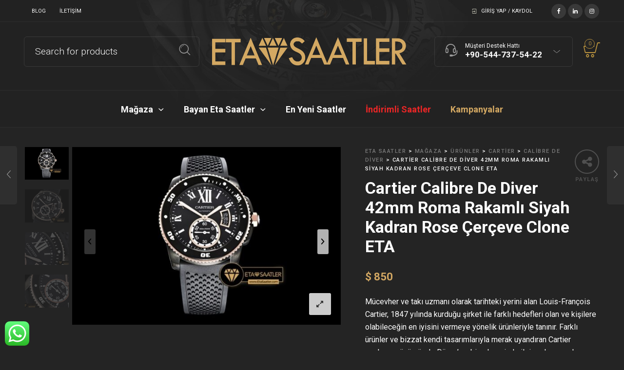

--- FILE ---
content_type: text/html; charset=UTF-8
request_url: https://www.etasaatler.com/urun/cartier-calibre-de-diver-42mm-roma-rakamli-siyah-kadran-rose-cerceve-clone-eta/
body_size: 32256
content:

<!DOCTYPE html>
<html lang="tr" prefix="og: https://ogp.me/ns#">

<head>
	<meta charset="UTF-8">
    <meta name="viewport" content="width=device-width, initial-scale=1.0, maximum-scale=1.0, user-scalable=no" />
    
    <link rel="profile" href="http://gmpg.org/xfn/11">
    <link rel="pingback" href="https://www.etasaatler.com/xmlrpc.php">

	
<!-- Rank Math PRO tarafından Arama Motoru Optimizasyonu - https://rankmath.com/ -->
<title>Cartier Calibre De Diver 42mm Roma Rakamlı Siyah Kadran Rose Çerçeve Clone ETA</title>
<meta name="description" content="Mücevher ve takı uzmanı olarak tarihteki yerini alan Louis-François Cartier, 1847 yılında kurduğu şirket ile farklı hedefleri olan ve kişilere olabileceğin en iyisini vermeye yönelik ürünleriyle tanınır. Farklı ürünler ve bizzat kendi tasarımlarıyla merak uyandıran Cartier markası, günümüzde Dünya’nın birçok yerinde ilginç aksesuarlar, takılar, yüzükler, deri ürünler, hediyelikler ve saatler gibi daha birçok konuda, lider markalardan olmuş durumda. Elde çekim fotoğrafları için tıklayın."/>
<meta name="robots" content="index, follow, max-snippet:-1, max-video-preview:-1, max-image-preview:large"/>
<link rel="canonical" href="https://www.etasaatler.com/urun/cartier-calibre-de-diver-42mm-roma-rakamli-siyah-kadran-rose-cerceve-clone-eta/" />
<meta property="og:locale" content="tr_TR" />
<meta property="og:type" content="product" />
<meta property="og:title" content="Cartier Calibre De Diver 42mm Roma Rakamlı Siyah Kadran Rose Çerçeve Clone ETA" />
<meta property="og:description" content="Mücevher ve takı uzmanı olarak tarihteki yerini alan Louis-François Cartier, 1847 yılında kurduğu şirket ile farklı hedefleri olan ve kişilere olabileceğin en iyisini vermeye yönelik ürünleriyle tanınır. Farklı ürünler ve bizzat kendi tasarımlarıyla merak uyandıran Cartier markası, günümüzde Dünya’nın birçok yerinde ilginç aksesuarlar, takılar, yüzükler, deri ürünler, hediyelikler ve saatler gibi daha birçok konuda, lider markalardan olmuş durumda. Elde çekim fotoğrafları için tıklayın." />
<meta property="og:url" content="https://www.etasaatler.com/urun/cartier-calibre-de-diver-42mm-roma-rakamli-siyah-kadran-rose-cerceve-clone-eta/" />
<meta property="og:site_name" content="Eta Saatler" />
<meta property="og:updated_time" content="2024-05-06T05:47:05+03:00" />
<meta property="og:image" content="https://www.etasaatler.com/wp-content/uploads/CAR0382B-Calibre-de-Cartier-DLCRGRU-Blk-JJF-11-Asia-23J-Mod-CAR0382B_5-01.jpg" />
<meta property="og:image:secure_url" content="https://www.etasaatler.com/wp-content/uploads/CAR0382B-Calibre-de-Cartier-DLCRGRU-Blk-JJF-11-Asia-23J-Mod-CAR0382B_5-01.jpg" />
<meta property="og:image:width" content="800" />
<meta property="og:image:height" content="531" />
<meta property="og:image:alt" content="Car0382b Calibre De Cartier Dlcrgru Blk Jjf 11 Asia 23j Mod Car0382b 5 01" />
<meta property="og:image:type" content="image/jpeg" />
<meta property="product:price:amount" content="34000" />
<meta property="product:price:currency" content="TRY" />
<meta property="product:availability" content="instock" />
<meta property="product:retailer_item_id" content="CRT50" />
<meta name="twitter:card" content="summary_large_image" />
<meta name="twitter:title" content="Cartier Calibre De Diver 42mm Roma Rakamlı Siyah Kadran Rose Çerçeve Clone ETA" />
<meta name="twitter:description" content="Mücevher ve takı uzmanı olarak tarihteki yerini alan Louis-François Cartier, 1847 yılında kurduğu şirket ile farklı hedefleri olan ve kişilere olabileceğin en iyisini vermeye yönelik ürünleriyle tanınır. Farklı ürünler ve bizzat kendi tasarımlarıyla merak uyandıran Cartier markası, günümüzde Dünya’nın birçok yerinde ilginç aksesuarlar, takılar, yüzükler, deri ürünler, hediyelikler ve saatler gibi daha birçok konuda, lider markalardan olmuş durumda. Elde çekim fotoğrafları için tıklayın." />
<meta name="twitter:image" content="https://www.etasaatler.com/wp-content/uploads/CAR0382B-Calibre-de-Cartier-DLCRGRU-Blk-JJF-11-Asia-23J-Mod-CAR0382B_5-01.jpg" />
<meta name="twitter:label1" content="Fiyat" />
<meta name="twitter:data1" content="&#8378;&nbsp;34.000" />
<meta name="twitter:label2" content="Uygunluk" />
<meta name="twitter:data2" content="Stokta" />
<script type="application/ld+json" class="rank-math-schema-pro">{"@context":"https://schema.org","@graph":[{"@type":"Organization","@id":"https://www.etasaatler.com/#organization","name":"Eta Saatler","url":"https://www.etasaatler.com","sameAs":["https://www.facebook.com/etasaatlercom"],"logo":{"@type":"ImageObject","@id":"https://www.etasaatler.com/#logo","url":"https://www.etasaatler.com/wp-content/uploads/LOGO-logo-01.png","contentUrl":"https://www.etasaatler.com/wp-content/uploads/LOGO-logo-01.png","caption":"Eta Saatler","inLanguage":"tr","width":"231","height":"88"}},{"@type":"WebSite","@id":"https://www.etasaatler.com/#website","url":"https://www.etasaatler.com","name":"Eta Saatler","publisher":{"@id":"https://www.etasaatler.com/#organization"},"inLanguage":"tr"},{"@type":"ImageObject","@id":"https://www.etasaatler.com/wp-content/uploads/CAR0382B-Calibre-de-Cartier-DLCRGRU-Blk-JJF-11-Asia-23J-Mod-CAR0382B_5-01.jpg","url":"https://www.etasaatler.com/wp-content/uploads/CAR0382B-Calibre-de-Cartier-DLCRGRU-Blk-JJF-11-Asia-23J-Mod-CAR0382B_5-01.jpg","width":"800","height":"531","caption":"Car0382b Calibre De Cartier Dlcrgru Blk Jjf 11 Asia 23j Mod Car0382b 5 01","inLanguage":"tr"},{"@type":"BreadcrumbList","@id":"https://www.etasaatler.com/urun/cartier-calibre-de-diver-42mm-roma-rakamli-siyah-kadran-rose-cerceve-clone-eta/#breadcrumb","itemListElement":[{"@type":"ListItem","position":"1","item":{"@id":"https://www.etasaatler.com","name":"Ana sayfa"}},{"@type":"ListItem","position":"2","item":{"@id":"https://www.etasaatler.com/urun/cartier-calibre-de-diver-42mm-roma-rakamli-siyah-kadran-rose-cerceve-clone-eta/","name":"Cartier Calibre De Diver 42mm Roma Rakaml\u0131 Siyah Kadran Rose \u00c7er\u00e7eve Clone ETA"}}]},{"@type":"ItemPage","@id":"https://www.etasaatler.com/urun/cartier-calibre-de-diver-42mm-roma-rakamli-siyah-kadran-rose-cerceve-clone-eta/#webpage","url":"https://www.etasaatler.com/urun/cartier-calibre-de-diver-42mm-roma-rakamli-siyah-kadran-rose-cerceve-clone-eta/","name":"Cartier Calibre De Diver 42mm Roma Rakaml\u0131 Siyah Kadran Rose \u00c7er\u00e7eve Clone ETA","datePublished":"2019-10-15T13:29:36+03:00","dateModified":"2024-05-06T05:47:05+03:00","isPartOf":{"@id":"https://www.etasaatler.com/#website"},"primaryImageOfPage":{"@id":"https://www.etasaatler.com/wp-content/uploads/CAR0382B-Calibre-de-Cartier-DLCRGRU-Blk-JJF-11-Asia-23J-Mod-CAR0382B_5-01.jpg"},"inLanguage":"tr","breadcrumb":{"@id":"https://www.etasaatler.com/urun/cartier-calibre-de-diver-42mm-roma-rakamli-siyah-kadran-rose-cerceve-clone-eta/#breadcrumb"}},{"@type":"Product","name":"Cartier Calibre De Diver 42mm Roma Rakaml\u0131 Siyah Kadran Rose \u00c7er\u00e7eve Clone ETA","description":"Cartier Calibre De Diver 42mm Roma Rakaml\u0131 Siyah Kadran Rose \u00c7er\u00e7eve Clone ETA saat fiyat\u0131 ve benzersiz \u00f6zellikleri ile Eta Saatler'de sat\u0131\u015fta. \u00dccretsiz kargo ile hemen sipari\u015f verin, ayn\u0131 g\u00fcn kargolayal\u0131m.","sku":"CRT50","category":"Cartier &gt; Calibre De Diver","mainEntityOfPage":{"@id":"https://www.etasaatler.com/urun/cartier-calibre-de-diver-42mm-roma-rakamli-siyah-kadran-rose-cerceve-clone-eta/#webpage"},"image":[{"@type":"ImageObject","url":"https://www.etasaatler.com/wp-content/uploads/CAR0382B-Calibre-de-Cartier-DLCRGRU-Blk-JJF-11-Asia-23J-Mod-CAR0382B_5-01.jpg","height":"531","width":"800"},{"@type":"ImageObject","url":"https://www.etasaatler.com/wp-content/uploads/cartier/calibre/CAR0382B - Calibre de Cartier DLCRGRU Blk JJF 11 Asia 23J Mod/01.jpg","height":"531","width":"800"},{"@type":"ImageObject","url":"https://www.etasaatler.com/wp-content/uploads/cartier/calibre/CAR0382B - Calibre de Cartier DLCRGRU Blk JJF 11 Asia 23J Mod/02.jpg","height":"531","width":"800"},{"@type":"ImageObject","url":"https://www.etasaatler.com/wp-content/uploads/cartier/calibre/CAR0382B - Calibre de Cartier DLCRGRU Blk JJF 11 Asia 23J Mod/03.jpg","height":"531","width":"800"},{"@type":"ImageObject","url":"https://www.etasaatler.com/wp-content/uploads/cartier/calibre/CAR0382B - Calibre de Cartier DLCRGRU Blk JJF 11 Asia 23J Mod/04.jpg","height":"531","width":"800"},{"@type":"ImageObject","url":"https://www.etasaatler.com/wp-content/uploads/cartier/calibre/CAR0382B - Calibre de Cartier DLCRGRU Blk JJF 11 Asia 23J Mod/05.jpg","height":"531","width":"800"},{"@type":"ImageObject","url":"https://www.etasaatler.com/wp-content/uploads/cartier/calibre/CAR0382B - Calibre de Cartier DLCRGRU Blk JJF 11 Asia 23J Mod/07.jpg","height":"531","width":"800"},{"@type":"ImageObject","url":"https://www.etasaatler.com/wp-content/uploads/cartier/calibre/CAR0382B - Calibre de Cartier DLCRGRU Blk JJF 11 Asia 23J Mod/08.jpg","height":"531","width":"800"},{"@type":"ImageObject","url":"https://www.etasaatler.com/wp-content/uploads/cartier/calibre/CAR0382B - Calibre de Cartier DLCRGRU Blk JJF 11 Asia 23J Mod/09.jpg","height":"531","width":"800"},{"@type":"ImageObject","url":"https://www.etasaatler.com/wp-content/uploads/cartier/calibre/CAR0382B - Calibre de Cartier DLCRGRU Blk JJF 11 Asia 23J Mod/10.jpg","height":"531","width":"800"},{"@type":"ImageObject","url":"https://www.etasaatler.com/wp-content/uploads/cartier/calibre/CAR0382B - Calibre de Cartier DLCRGRU Blk JJF 11 Asia 23J Mod/11.jpg","height":"531","width":"800"},{"@type":"ImageObject","url":"https://www.etasaatler.com/wp-content/uploads/cartier/calibre/CAR0382B - Calibre de Cartier DLCRGRU Blk JJF 11 Asia 23J Mod/12.jpg","height":"531","width":"800"},{"@type":"ImageObject","url":"https://www.etasaatler.com/wp-content/uploads/cartier/calibre/CAR0382B - Calibre de Cartier DLCRGRU Blk JJF 11 Asia 23J Mod/13.jpg","height":"531","width":"800"},{"@type":"ImageObject","url":"https://www.etasaatler.com/wp-content/uploads/cartier/calibre/CAR0382B - Calibre de Cartier DLCRGRU Blk JJF 11 Asia 23J Mod/14.jpg","height":"531","width":"800"}],"offers":{"@type":"Offer","price":"34000","priceCurrency":"TRY","priceValidUntil":"2027-12-31","availability":"http://schema.org/InStock","itemCondition":"NewCondition","url":"https://www.etasaatler.com/urun/cartier-calibre-de-diver-42mm-roma-rakamli-siyah-kadran-rose-cerceve-clone-eta/","seller":{"@type":"Organization","@id":"https://www.etasaatler.com/","name":"Eta Saatler","url":"https://www.etasaatler.com","logo":"https://www.etasaatler.com/wp-content/uploads/LOGO-logo-01.png"}},"additionalProperty":[{"@type":"PropertyValue","name":"pa_marka","value":"Cartier"},{"@type":"PropertyValue","name":"pa_cinsiyet","value":"Erkek"},{"@type":"PropertyValue","name":"pa_sistem","value":"Otomatik"},{"@type":"PropertyValue","name":"pa_mekanizma","value":"2824 Clone"},{"@type":"PropertyValue","name":"pa_kasa","value":"\u00c7elik"},{"@type":"PropertyValue","name":"pa_kasa-malzemesi","value":"316L Paslanmaz \u00c7elik"},{"@type":"PropertyValue","name":"pa_kasa-sekli","value":"Yuvarlak"},{"@type":"PropertyValue","name":"pa_kasa-capi","value":"42mm"},{"@type":"PropertyValue","name":"pa_kasa-yuksekligi","value":"11mm"},{"@type":"PropertyValue","name":"pa_cam","value":"Safir Cam"},{"@type":"PropertyValue","name":"pa_kadran-rengi","value":"Siyah"},{"@type":"PropertyValue","name":"pa_kordon","value":"Kau\u00e7uk"},{"@type":"PropertyValue","name":"pa_kordon-rengi","value":"Siyah"},{"@type":"PropertyValue","name":"pa_su-gecirmezlik","value":"\u226450m"},{"@type":"PropertyValue","name":"pa_fonksiyonlar","value":"Takvim"},{"@type":"PropertyValue","name":"pa_tarz","value":"Klasik, Spor"}],"@id":"https://www.etasaatler.com/urun/cartier-calibre-de-diver-42mm-roma-rakamli-siyah-kadran-rose-cerceve-clone-eta/#richSnippet"}]}</script>
<!-- /Rank Math WordPress SEO eklentisi -->

<link rel='dns-prefetch' href='//fonts.googleapis.com' />
<link rel='dns-prefetch' href='//hcaptcha.com' />
<link rel='preconnect' href='https://fonts.gstatic.com' crossorigin />
<link rel="alternate" type="application/rss+xml" title="Eta Saatler &raquo; akışı" href="https://www.etasaatler.com/feed/" />
<link rel="alternate" type="application/rss+xml" title="Eta Saatler &raquo; yorum akışı" href="https://www.etasaatler.com/comments/feed/" />
<link rel="alternate" type="application/rss+xml" title="Eta Saatler &raquo; Cartier Calibre De Diver 42mm Roma Rakamlı Siyah Kadran Rose Çerçeve Clone ETA yorum akışı" href="https://www.etasaatler.com/urun/cartier-calibre-de-diver-42mm-roma-rakamli-siyah-kadran-rose-cerceve-clone-eta/feed/" />
<script type="text/javascript">
/* <![CDATA[ */
window._wpemojiSettings = {"baseUrl":"https:\/\/s.w.org\/images\/core\/emoji\/15.0.3\/72x72\/","ext":".png","svgUrl":"https:\/\/s.w.org\/images\/core\/emoji\/15.0.3\/svg\/","svgExt":".svg","source":{"concatemoji":"https:\/\/www.etasaatler.com\/wp-includes\/js\/wp-emoji-release.min.js?ver=6.5.7"}};
/*! This file is auto-generated */
!function(i,n){var o,s,e;function c(e){try{var t={supportTests:e,timestamp:(new Date).valueOf()};sessionStorage.setItem(o,JSON.stringify(t))}catch(e){}}function p(e,t,n){e.clearRect(0,0,e.canvas.width,e.canvas.height),e.fillText(t,0,0);var t=new Uint32Array(e.getImageData(0,0,e.canvas.width,e.canvas.height).data),r=(e.clearRect(0,0,e.canvas.width,e.canvas.height),e.fillText(n,0,0),new Uint32Array(e.getImageData(0,0,e.canvas.width,e.canvas.height).data));return t.every(function(e,t){return e===r[t]})}function u(e,t,n){switch(t){case"flag":return n(e,"\ud83c\udff3\ufe0f\u200d\u26a7\ufe0f","\ud83c\udff3\ufe0f\u200b\u26a7\ufe0f")?!1:!n(e,"\ud83c\uddfa\ud83c\uddf3","\ud83c\uddfa\u200b\ud83c\uddf3")&&!n(e,"\ud83c\udff4\udb40\udc67\udb40\udc62\udb40\udc65\udb40\udc6e\udb40\udc67\udb40\udc7f","\ud83c\udff4\u200b\udb40\udc67\u200b\udb40\udc62\u200b\udb40\udc65\u200b\udb40\udc6e\u200b\udb40\udc67\u200b\udb40\udc7f");case"emoji":return!n(e,"\ud83d\udc26\u200d\u2b1b","\ud83d\udc26\u200b\u2b1b")}return!1}function f(e,t,n){var r="undefined"!=typeof WorkerGlobalScope&&self instanceof WorkerGlobalScope?new OffscreenCanvas(300,150):i.createElement("canvas"),a=r.getContext("2d",{willReadFrequently:!0}),o=(a.textBaseline="top",a.font="600 32px Arial",{});return e.forEach(function(e){o[e]=t(a,e,n)}),o}function t(e){var t=i.createElement("script");t.src=e,t.defer=!0,i.head.appendChild(t)}"undefined"!=typeof Promise&&(o="wpEmojiSettingsSupports",s=["flag","emoji"],n.supports={everything:!0,everythingExceptFlag:!0},e=new Promise(function(e){i.addEventListener("DOMContentLoaded",e,{once:!0})}),new Promise(function(t){var n=function(){try{var e=JSON.parse(sessionStorage.getItem(o));if("object"==typeof e&&"number"==typeof e.timestamp&&(new Date).valueOf()<e.timestamp+604800&&"object"==typeof e.supportTests)return e.supportTests}catch(e){}return null}();if(!n){if("undefined"!=typeof Worker&&"undefined"!=typeof OffscreenCanvas&&"undefined"!=typeof URL&&URL.createObjectURL&&"undefined"!=typeof Blob)try{var e="postMessage("+f.toString()+"("+[JSON.stringify(s),u.toString(),p.toString()].join(",")+"));",r=new Blob([e],{type:"text/javascript"}),a=new Worker(URL.createObjectURL(r),{name:"wpTestEmojiSupports"});return void(a.onmessage=function(e){c(n=e.data),a.terminate(),t(n)})}catch(e){}c(n=f(s,u,p))}t(n)}).then(function(e){for(var t in e)n.supports[t]=e[t],n.supports.everything=n.supports.everything&&n.supports[t],"flag"!==t&&(n.supports.everythingExceptFlag=n.supports.everythingExceptFlag&&n.supports[t]);n.supports.everythingExceptFlag=n.supports.everythingExceptFlag&&!n.supports.flag,n.DOMReady=!1,n.readyCallback=function(){n.DOMReady=!0}}).then(function(){return e}).then(function(){var e;n.supports.everything||(n.readyCallback(),(e=n.source||{}).concatemoji?t(e.concatemoji):e.wpemoji&&e.twemoji&&(t(e.twemoji),t(e.wpemoji)))}))}((window,document),window._wpemojiSettings);
/* ]]> */
</script>
<link rel='stylesheet' id='ht_ctc_main_css-css' href='https://www.etasaatler.com/wp-content/plugins/click-to-chat-for-whatsapp/new/inc/assets/css/main.css?ver=4.5' type='text/css' media='all' />
<style id='wp-emoji-styles-inline-css' type='text/css'>

	img.wp-smiley, img.emoji {
		display: inline !important;
		border: none !important;
		box-shadow: none !important;
		height: 1em !important;
		width: 1em !important;
		margin: 0 0.07em !important;
		vertical-align: -0.1em !important;
		background: none !important;
		padding: 0 !important;
	}
</style>
<link rel='stylesheet' id='wp-block-library-css' href='https://www.etasaatler.com/wp-includes/css/dist/block-library/style.min.css?ver=6.5.7' type='text/css' media='all' />
<style id='wp-block-library-theme-inline-css' type='text/css'>
.wp-block-audio figcaption{color:#555;font-size:13px;text-align:center}.is-dark-theme .wp-block-audio figcaption{color:#ffffffa6}.wp-block-audio{margin:0 0 1em}.wp-block-code{border:1px solid #ccc;border-radius:4px;font-family:Menlo,Consolas,monaco,monospace;padding:.8em 1em}.wp-block-embed figcaption{color:#555;font-size:13px;text-align:center}.is-dark-theme .wp-block-embed figcaption{color:#ffffffa6}.wp-block-embed{margin:0 0 1em}.blocks-gallery-caption{color:#555;font-size:13px;text-align:center}.is-dark-theme .blocks-gallery-caption{color:#ffffffa6}.wp-block-image figcaption{color:#555;font-size:13px;text-align:center}.is-dark-theme .wp-block-image figcaption{color:#ffffffa6}.wp-block-image{margin:0 0 1em}.wp-block-pullquote{border-bottom:4px solid;border-top:4px solid;color:currentColor;margin-bottom:1.75em}.wp-block-pullquote cite,.wp-block-pullquote footer,.wp-block-pullquote__citation{color:currentColor;font-size:.8125em;font-style:normal;text-transform:uppercase}.wp-block-quote{border-left:.25em solid;margin:0 0 1.75em;padding-left:1em}.wp-block-quote cite,.wp-block-quote footer{color:currentColor;font-size:.8125em;font-style:normal;position:relative}.wp-block-quote.has-text-align-right{border-left:none;border-right:.25em solid;padding-left:0;padding-right:1em}.wp-block-quote.has-text-align-center{border:none;padding-left:0}.wp-block-quote.is-large,.wp-block-quote.is-style-large,.wp-block-quote.is-style-plain{border:none}.wp-block-search .wp-block-search__label{font-weight:700}.wp-block-search__button{border:1px solid #ccc;padding:.375em .625em}:where(.wp-block-group.has-background){padding:1.25em 2.375em}.wp-block-separator.has-css-opacity{opacity:.4}.wp-block-separator{border:none;border-bottom:2px solid;margin-left:auto;margin-right:auto}.wp-block-separator.has-alpha-channel-opacity{opacity:1}.wp-block-separator:not(.is-style-wide):not(.is-style-dots){width:100px}.wp-block-separator.has-background:not(.is-style-dots){border-bottom:none;height:1px}.wp-block-separator.has-background:not(.is-style-wide):not(.is-style-dots){height:2px}.wp-block-table{margin:0 0 1em}.wp-block-table td,.wp-block-table th{word-break:normal}.wp-block-table figcaption{color:#555;font-size:13px;text-align:center}.is-dark-theme .wp-block-table figcaption{color:#ffffffa6}.wp-block-video figcaption{color:#555;font-size:13px;text-align:center}.is-dark-theme .wp-block-video figcaption{color:#ffffffa6}.wp-block-video{margin:0 0 1em}.wp-block-template-part.has-background{margin-bottom:0;margin-top:0;padding:1.25em 2.375em}
</style>
<style id='classic-theme-styles-inline-css' type='text/css'>
/*! This file is auto-generated */
.wp-block-button__link{color:#fff;background-color:#32373c;border-radius:9999px;box-shadow:none;text-decoration:none;padding:calc(.667em + 2px) calc(1.333em + 2px);font-size:1.125em}.wp-block-file__button{background:#32373c;color:#fff;text-decoration:none}
</style>
<style id='global-styles-inline-css' type='text/css'>
body{--wp--preset--color--black: #000000;--wp--preset--color--cyan-bluish-gray: #abb8c3;--wp--preset--color--white: #ffffff;--wp--preset--color--pale-pink: #f78da7;--wp--preset--color--vivid-red: #cf2e2e;--wp--preset--color--luminous-vivid-orange: #ff6900;--wp--preset--color--luminous-vivid-amber: #fcb900;--wp--preset--color--light-green-cyan: #7bdcb5;--wp--preset--color--vivid-green-cyan: #00d084;--wp--preset--color--pale-cyan-blue: #8ed1fc;--wp--preset--color--vivid-cyan-blue: #0693e3;--wp--preset--color--vivid-purple: #9b51e0;--wp--preset--gradient--vivid-cyan-blue-to-vivid-purple: linear-gradient(135deg,rgba(6,147,227,1) 0%,rgb(155,81,224) 100%);--wp--preset--gradient--light-green-cyan-to-vivid-green-cyan: linear-gradient(135deg,rgb(122,220,180) 0%,rgb(0,208,130) 100%);--wp--preset--gradient--luminous-vivid-amber-to-luminous-vivid-orange: linear-gradient(135deg,rgba(252,185,0,1) 0%,rgba(255,105,0,1) 100%);--wp--preset--gradient--luminous-vivid-orange-to-vivid-red: linear-gradient(135deg,rgba(255,105,0,1) 0%,rgb(207,46,46) 100%);--wp--preset--gradient--very-light-gray-to-cyan-bluish-gray: linear-gradient(135deg,rgb(238,238,238) 0%,rgb(169,184,195) 100%);--wp--preset--gradient--cool-to-warm-spectrum: linear-gradient(135deg,rgb(74,234,220) 0%,rgb(151,120,209) 20%,rgb(207,42,186) 40%,rgb(238,44,130) 60%,rgb(251,105,98) 80%,rgb(254,248,76) 100%);--wp--preset--gradient--blush-light-purple: linear-gradient(135deg,rgb(255,206,236) 0%,rgb(152,150,240) 100%);--wp--preset--gradient--blush-bordeaux: linear-gradient(135deg,rgb(254,205,165) 0%,rgb(254,45,45) 50%,rgb(107,0,62) 100%);--wp--preset--gradient--luminous-dusk: linear-gradient(135deg,rgb(255,203,112) 0%,rgb(199,81,192) 50%,rgb(65,88,208) 100%);--wp--preset--gradient--pale-ocean: linear-gradient(135deg,rgb(255,245,203) 0%,rgb(182,227,212) 50%,rgb(51,167,181) 100%);--wp--preset--gradient--electric-grass: linear-gradient(135deg,rgb(202,248,128) 0%,rgb(113,206,126) 100%);--wp--preset--gradient--midnight: linear-gradient(135deg,rgb(2,3,129) 0%,rgb(40,116,252) 100%);--wp--preset--font-size--small: 13px;--wp--preset--font-size--medium: 20px;--wp--preset--font-size--large: 36px;--wp--preset--font-size--x-large: 42px;--wp--preset--spacing--20: 0.44rem;--wp--preset--spacing--30: 0.67rem;--wp--preset--spacing--40: 1rem;--wp--preset--spacing--50: 1.5rem;--wp--preset--spacing--60: 2.25rem;--wp--preset--spacing--70: 3.38rem;--wp--preset--spacing--80: 5.06rem;--wp--preset--shadow--natural: 6px 6px 9px rgba(0, 0, 0, 0.2);--wp--preset--shadow--deep: 12px 12px 50px rgba(0, 0, 0, 0.4);--wp--preset--shadow--sharp: 6px 6px 0px rgba(0, 0, 0, 0.2);--wp--preset--shadow--outlined: 6px 6px 0px -3px rgba(255, 255, 255, 1), 6px 6px rgba(0, 0, 0, 1);--wp--preset--shadow--crisp: 6px 6px 0px rgba(0, 0, 0, 1);}:where(.is-layout-flex){gap: 0.5em;}:where(.is-layout-grid){gap: 0.5em;}body .is-layout-flex{display: flex;}body .is-layout-flex{flex-wrap: wrap;align-items: center;}body .is-layout-flex > *{margin: 0;}body .is-layout-grid{display: grid;}body .is-layout-grid > *{margin: 0;}:where(.wp-block-columns.is-layout-flex){gap: 2em;}:where(.wp-block-columns.is-layout-grid){gap: 2em;}:where(.wp-block-post-template.is-layout-flex){gap: 1.25em;}:where(.wp-block-post-template.is-layout-grid){gap: 1.25em;}.has-black-color{color: var(--wp--preset--color--black) !important;}.has-cyan-bluish-gray-color{color: var(--wp--preset--color--cyan-bluish-gray) !important;}.has-white-color{color: var(--wp--preset--color--white) !important;}.has-pale-pink-color{color: var(--wp--preset--color--pale-pink) !important;}.has-vivid-red-color{color: var(--wp--preset--color--vivid-red) !important;}.has-luminous-vivid-orange-color{color: var(--wp--preset--color--luminous-vivid-orange) !important;}.has-luminous-vivid-amber-color{color: var(--wp--preset--color--luminous-vivid-amber) !important;}.has-light-green-cyan-color{color: var(--wp--preset--color--light-green-cyan) !important;}.has-vivid-green-cyan-color{color: var(--wp--preset--color--vivid-green-cyan) !important;}.has-pale-cyan-blue-color{color: var(--wp--preset--color--pale-cyan-blue) !important;}.has-vivid-cyan-blue-color{color: var(--wp--preset--color--vivid-cyan-blue) !important;}.has-vivid-purple-color{color: var(--wp--preset--color--vivid-purple) !important;}.has-black-background-color{background-color: var(--wp--preset--color--black) !important;}.has-cyan-bluish-gray-background-color{background-color: var(--wp--preset--color--cyan-bluish-gray) !important;}.has-white-background-color{background-color: var(--wp--preset--color--white) !important;}.has-pale-pink-background-color{background-color: var(--wp--preset--color--pale-pink) !important;}.has-vivid-red-background-color{background-color: var(--wp--preset--color--vivid-red) !important;}.has-luminous-vivid-orange-background-color{background-color: var(--wp--preset--color--luminous-vivid-orange) !important;}.has-luminous-vivid-amber-background-color{background-color: var(--wp--preset--color--luminous-vivid-amber) !important;}.has-light-green-cyan-background-color{background-color: var(--wp--preset--color--light-green-cyan) !important;}.has-vivid-green-cyan-background-color{background-color: var(--wp--preset--color--vivid-green-cyan) !important;}.has-pale-cyan-blue-background-color{background-color: var(--wp--preset--color--pale-cyan-blue) !important;}.has-vivid-cyan-blue-background-color{background-color: var(--wp--preset--color--vivid-cyan-blue) !important;}.has-vivid-purple-background-color{background-color: var(--wp--preset--color--vivid-purple) !important;}.has-black-border-color{border-color: var(--wp--preset--color--black) !important;}.has-cyan-bluish-gray-border-color{border-color: var(--wp--preset--color--cyan-bluish-gray) !important;}.has-white-border-color{border-color: var(--wp--preset--color--white) !important;}.has-pale-pink-border-color{border-color: var(--wp--preset--color--pale-pink) !important;}.has-vivid-red-border-color{border-color: var(--wp--preset--color--vivid-red) !important;}.has-luminous-vivid-orange-border-color{border-color: var(--wp--preset--color--luminous-vivid-orange) !important;}.has-luminous-vivid-amber-border-color{border-color: var(--wp--preset--color--luminous-vivid-amber) !important;}.has-light-green-cyan-border-color{border-color: var(--wp--preset--color--light-green-cyan) !important;}.has-vivid-green-cyan-border-color{border-color: var(--wp--preset--color--vivid-green-cyan) !important;}.has-pale-cyan-blue-border-color{border-color: var(--wp--preset--color--pale-cyan-blue) !important;}.has-vivid-cyan-blue-border-color{border-color: var(--wp--preset--color--vivid-cyan-blue) !important;}.has-vivid-purple-border-color{border-color: var(--wp--preset--color--vivid-purple) !important;}.has-vivid-cyan-blue-to-vivid-purple-gradient-background{background: var(--wp--preset--gradient--vivid-cyan-blue-to-vivid-purple) !important;}.has-light-green-cyan-to-vivid-green-cyan-gradient-background{background: var(--wp--preset--gradient--light-green-cyan-to-vivid-green-cyan) !important;}.has-luminous-vivid-amber-to-luminous-vivid-orange-gradient-background{background: var(--wp--preset--gradient--luminous-vivid-amber-to-luminous-vivid-orange) !important;}.has-luminous-vivid-orange-to-vivid-red-gradient-background{background: var(--wp--preset--gradient--luminous-vivid-orange-to-vivid-red) !important;}.has-very-light-gray-to-cyan-bluish-gray-gradient-background{background: var(--wp--preset--gradient--very-light-gray-to-cyan-bluish-gray) !important;}.has-cool-to-warm-spectrum-gradient-background{background: var(--wp--preset--gradient--cool-to-warm-spectrum) !important;}.has-blush-light-purple-gradient-background{background: var(--wp--preset--gradient--blush-light-purple) !important;}.has-blush-bordeaux-gradient-background{background: var(--wp--preset--gradient--blush-bordeaux) !important;}.has-luminous-dusk-gradient-background{background: var(--wp--preset--gradient--luminous-dusk) !important;}.has-pale-ocean-gradient-background{background: var(--wp--preset--gradient--pale-ocean) !important;}.has-electric-grass-gradient-background{background: var(--wp--preset--gradient--electric-grass) !important;}.has-midnight-gradient-background{background: var(--wp--preset--gradient--midnight) !important;}.has-small-font-size{font-size: var(--wp--preset--font-size--small) !important;}.has-medium-font-size{font-size: var(--wp--preset--font-size--medium) !important;}.has-large-font-size{font-size: var(--wp--preset--font-size--large) !important;}.has-x-large-font-size{font-size: var(--wp--preset--font-size--x-large) !important;}
.wp-block-navigation a:where(:not(.wp-element-button)){color: inherit;}
:where(.wp-block-post-template.is-layout-flex){gap: 1.25em;}:where(.wp-block-post-template.is-layout-grid){gap: 1.25em;}
:where(.wp-block-columns.is-layout-flex){gap: 2em;}:where(.wp-block-columns.is-layout-grid){gap: 2em;}
.wp-block-pullquote{font-size: 1.5em;line-height: 1.6;}
</style>
<link rel='stylesheet' id='contact-form-7-css' href='https://www.etasaatler.com/wp-content/plugins/contact-form-7/includes/css/styles.css?ver=5.9.6' type='text/css' media='all' />
<link rel='stylesheet' id='woocommerce-layout-css' href='https://www.etasaatler.com/wp-content/plugins/woocommerce/assets/css/woocommerce-layout.css?ver=9.0.2' type='text/css' media='all' />
<link rel='stylesheet' id='woocommerce-smallscreen-css' href='https://www.etasaatler.com/wp-content/plugins/woocommerce/assets/css/woocommerce-smallscreen.css?ver=9.0.2' type='text/css' media='only screen and (max-width: 768px)' />
<link rel='stylesheet' id='woocommerce-general-css' href='https://www.etasaatler.com/wp-content/plugins/woocommerce/assets/css/woocommerce.css?ver=9.0.2' type='text/css' media='all' />
<style id='woocommerce-inline-inline-css' type='text/css'>
.woocommerce form .form-row .required { visibility: visible; }
</style>
<link rel='stylesheet' id='js_composer_front-css' href='https://www.etasaatler.com/wp-content/plugins/js_composer/assets/css/js_composer.min.css?ver=7.7.1' type='text/css' media='all' />
<link rel='stylesheet' id='tooltipster-css' href='https://www.etasaatler.com/wp-content/themes/woodstock/css/tooltipster.css?ver=3.3.0' type='text/css' media='all' />
<link rel='stylesheet' id='easyzoom-css' href='https://www.etasaatler.com/wp-content/themes/woodstock/css/easyzoom.css?ver=1.0' type='text/css' media='all' />
<link rel='stylesheet' id='swiper-css' href='https://www.etasaatler.com/wp-content/themes/woodstock/css/idangerous.swiper.css?ver=2.5.1' type='text/css' media='all' />
<link rel='stylesheet' id='nanoscroller-css' href='https://www.etasaatler.com/wp-content/themes/woodstock/css/nanoscroller.css?ver=0.7.6' type='text/css' media='all' />
<link rel='stylesheet' id='select2-css' href='https://www.etasaatler.com/wp-content/plugins/woocommerce/assets/css/select2.css?ver=9.0.2' type='text/css' media='all' />
<link rel='stylesheet' id='wstock-app-css' href='https://www.etasaatler.com/wp-content/themes/woodstock/css/app.css?ver=1.0' type='text/css' media='all' />
<link rel='stylesheet' id='stylesheet-css' href='https://www.etasaatler.com/wp-content/themes/woodstock/style.css?ver=1.0' type='text/css' media='all' />
<!--[if IE]>
<link rel='stylesheet' id='wstock-IE-css' href='https://www.etasaatler.com/wp-content/themes/woodstock/css/ie.css?ver=2.9.1' type='text/css' media='all' />
<![endif]-->
<link rel="preload" as="style" href="https://fonts.googleapis.com/css?family=Lato:100,300,400,700,900,100italic,300italic,400italic,700italic,900italic%7CRoboto:100,300,400,500,700,900,100italic,300italic,400italic,500italic,700italic,900italic&#038;subset=latin,latin-ext&#038;display=swap&#038;ver=1744325028" /><link rel="stylesheet" href="https://fonts.googleapis.com/css?family=Lato:100,300,400,700,900,100italic,300italic,400italic,700italic,900italic%7CRoboto:100,300,400,500,700,900,100italic,300italic,400italic,500italic,700italic,900italic&#038;subset=latin,latin-ext&#038;display=swap&#038;ver=1744325028" media="print" onload="this.media='all'"><noscript><link rel="stylesheet" href="https://fonts.googleapis.com/css?family=Lato:100,300,400,700,900,100italic,300italic,400italic,700italic,900italic%7CRoboto:100,300,400,500,700,900,100italic,300italic,400italic,500italic,700italic,900italic&#038;subset=latin,latin-ext&#038;display=swap&#038;ver=1744325028" /></noscript><script type="text/javascript" src="https://www.etasaatler.com/wp-includes/js/jquery/jquery.min.js?ver=3.7.1" id="jquery-core-js"></script>
<script type="text/javascript" src="https://www.etasaatler.com/wp-includes/js/jquery/jquery-migrate.min.js?ver=3.4.1" id="jquery-migrate-js"></script>
<script type="text/javascript" src="https://www.etasaatler.com/wp-content/plugins/woocommerce/assets/js/jquery-blockui/jquery.blockUI.min.js?ver=2.7.0-wc.9.0.2" id="jquery-blockui-js" data-wp-strategy="defer"></script>
<script type="text/javascript" id="wc-add-to-cart-js-extra">
/* <![CDATA[ */
var wc_add_to_cart_params = {"ajax_url":"\/wp-admin\/admin-ajax.php","wc_ajax_url":"\/?wc-ajax=%%endpoint%%","i18n_view_cart":"Sepetim","cart_url":"https:\/\/www.etasaatler.com\/sepet\/","is_cart":"","cart_redirect_after_add":"no"};
/* ]]> */
</script>
<script type="text/javascript" src="https://www.etasaatler.com/wp-content/plugins/woocommerce/assets/js/frontend/add-to-cart.min.js?ver=9.0.2" id="wc-add-to-cart-js" data-wp-strategy="defer"></script>
<script type="text/javascript" id="wc-single-product-js-extra">
/* <![CDATA[ */
var wc_single_product_params = {"i18n_required_rating_text":"L\u00fctfen bir oy belirleyin","review_rating_required":"yes","flexslider":{"rtl":false,"animation":"slide","smoothHeight":true,"directionNav":false,"controlNav":"thumbnails","slideshow":false,"animationSpeed":500,"animationLoop":false,"allowOneSlide":false},"zoom_enabled":"","zoom_options":[],"photoswipe_enabled":"","photoswipe_options":{"shareEl":false,"closeOnScroll":false,"history":false,"hideAnimationDuration":0,"showAnimationDuration":0},"flexslider_enabled":""};
/* ]]> */
</script>
<script type="text/javascript" src="https://www.etasaatler.com/wp-content/plugins/woocommerce/assets/js/frontend/single-product.min.js?ver=9.0.2" id="wc-single-product-js" defer="defer" data-wp-strategy="defer"></script>
<script type="text/javascript" src="https://www.etasaatler.com/wp-content/plugins/woocommerce/assets/js/js-cookie/js.cookie.min.js?ver=2.1.4-wc.9.0.2" id="js-cookie-js" defer="defer" data-wp-strategy="defer"></script>
<script type="text/javascript" id="woocommerce-js-extra">
/* <![CDATA[ */
var woocommerce_params = {"ajax_url":"\/wp-admin\/admin-ajax.php","wc_ajax_url":"\/?wc-ajax=%%endpoint%%"};
/* ]]> */
</script>
<script type="text/javascript" src="https://www.etasaatler.com/wp-content/plugins/woocommerce/assets/js/frontend/woocommerce.min.js?ver=9.0.2" id="woocommerce-js" defer="defer" data-wp-strategy="defer"></script>
<script type="text/javascript" src="https://www.etasaatler.com/wp-content/plugins/js_composer/assets/js/vendors/woocommerce-add-to-cart.js?ver=7.7.1" id="vc_woocommerce-add-to-cart-js-js"></script>
<script></script><link rel="https://api.w.org/" href="https://www.etasaatler.com/wp-json/" /><link rel="alternate" type="application/json" href="https://www.etasaatler.com/wp-json/wp/v2/product/138968" /><link rel="EditURI" type="application/rsd+xml" title="RSD" href="https://www.etasaatler.com/xmlrpc.php?rsd" />
<meta name="generator" content="WordPress 6.5.7" />
<link rel='shortlink' href='https://www.etasaatler.com/?p=138968' />
<link rel="alternate" type="application/json+oembed" href="https://www.etasaatler.com/wp-json/oembed/1.0/embed?url=https%3A%2F%2Fwww.etasaatler.com%2Furun%2Fcartier-calibre-de-diver-42mm-roma-rakamli-siyah-kadran-rose-cerceve-clone-eta%2F" />
<link rel="alternate" type="text/xml+oembed" href="https://www.etasaatler.com/wp-json/oembed/1.0/embed?url=https%3A%2F%2Fwww.etasaatler.com%2Furun%2Fcartier-calibre-de-diver-42mm-roma-rakamli-siyah-kadran-rose-cerceve-clone-eta%2F&#038;format=xml" />
<meta name="generator" content="Redux 4.5.6" /><script async src="https://pagead2.googlesyndication.com/pagead/js/adsbygoogle.js?client=ca-pub-3808020484285585" crossorigin="anonymous"></script><style>
.h-captcha{position:relative;display:block;margin-bottom:2rem;padding:0;clear:both}.h-captcha[data-size="normal"]{width:303px;height:78px}.h-captcha[data-size="compact"]{width:164px;height:144px}.h-captcha[data-size="invisible"]{display:none}.h-captcha::before{content:'';display:block;position:absolute;top:0;left:0;background:url(https://www.etasaatler.com/wp-content/plugins/hcaptcha-for-forms-and-more/assets/images/hcaptcha-div-logo.svg) no-repeat;border:1px solid transparent;border-radius:4px}.h-captcha[data-size="normal"]::before{width:300px;height:74px;background-position:94% 28%}.h-captcha[data-size="compact"]::before{width:156px;height:136px;background-position:50% 79%}.h-captcha[data-theme="light"]::before,body.is-light-theme .h-captcha[data-theme="auto"]::before,.h-captcha[data-theme="auto"]::before{background-color:#fafafa;border:1px solid #e0e0e0}.h-captcha[data-theme="dark"]::before,body.is-dark-theme .h-captcha[data-theme="auto"]::before,html.wp-dark-mode-active .h-captcha[data-theme="auto"]::before,html.drdt-dark-mode .h-captcha[data-theme="auto"]::before{background-image:url(https://www.etasaatler.com/wp-content/plugins/hcaptcha-for-forms-and-more/assets/images/hcaptcha-div-logo-white.svg);background-repeat:no-repeat;background-color:#333;border:1px solid #f5f5f5}.h-captcha[data-size="invisible"]::before{display:none}.h-captcha iframe{position:relative}div[style*="z-index: 2147483647"] div[style*="border-width: 11px"][style*="position: absolute"][style*="pointer-events: none"]{border-style:none}
</style>
	<noscript><style>.woocommerce-product-gallery{ opacity: 1 !important; }</style></noscript>
	<meta name="generator" content="Powered by WPBakery Page Builder - drag and drop page builder for WordPress."/>
<style>
span[data-name="hcap-cf7"] .h-captcha{margin-bottom:0}span[data-name="hcap-cf7"]~input[type="submit"],span[data-name="hcap-cf7"]~button[type="submit"]{margin-top:2rem}
</style>
<style>
.woocommerce-form-register .h-captcha{margin-top:2rem}
</style>
<style>
div.wpforms-container-full .wpforms-form .h-captcha{position:relative;display:block;margin-bottom:0;padding:0;clear:both}div.wpforms-container-full .wpforms-form .h-captcha[data-size="normal"]{width:303px;height:78px}div.wpforms-container-full .wpforms-form .h-captcha[data-size="compact"]{width:164px;height:144px}div.wpforms-container-full .wpforms-form .h-captcha[data-size="invisible"]{display:none}div.wpforms-container-full .wpforms-form .h-captcha iframe{position:relative}
</style>
<link rel="icon" href="https://www.etasaatler.com/wp-content/uploads/2022/11/cropped-uncategorized-logo-new-32x32.png" sizes="32x32" />
<link rel="icon" href="https://www.etasaatler.com/wp-content/uploads/2022/11/cropped-uncategorized-logo-new-192x192.png" sizes="192x192" />
<link rel="apple-touch-icon" href="https://www.etasaatler.com/wp-content/uploads/2022/11/cropped-uncategorized-logo-new-180x180.png" />
<meta name="msapplication-TileImage" content="https://www.etasaatler.com/wp-content/uploads/2022/11/cropped-uncategorized-logo-new-270x270.png" />
<!-- ******************************************************************** --><!-- Custom CSS Styles --><!-- ******************************************************************** --><style>/***************************************************************//*  Content Width  *********************************************//***************************************************************/.row {max-width: 92.857rem;}/***************************************************************//*  Color Styling  *********************************************//***************************************************************//* Main Theme Color */.woocommerce a.button,.woocommerce-page a.button,.woocommerce button.button,.woocommerce-page button.button,.woocommerce input.button,.woocommerce-page input.button,.woocommerce #respond input#submit,.woocommerce-page #respond input#submit,.woocommerce #content input.button,.woocommerce-page #content input.button,.woocommerce a.button.alt,.woocommerce button.button.alt,.woocommerce input.button.alt,.woocommerce #respond input#submit.alt,.woocommerce #content input.button.alt,.woocommerce-page a.button.alt,.woocommerce-page button.button.alt,.woocommerce-page input.button.alt,.woocommerce-page #respond input#submit.alt,.woocommerce-page #content input.button.alt,.woocommerce #respond input#submit.alt.disabled,.woocommerce #respond input#submit.alt.disabled:hover,.woocommerce #respond input#submit.alt:disabled,.woocommerce #respond input#submit.alt:disabled:hover,.woocommerce #respond input#submit.alt[disabled]:disabled,.woocommerce #respond input#submit.alt[disabled]:disabled:hover,.woocommerce a.button.alt.disabled,.woocommerce a.button.alt.disabled:hover,.woocommerce a.button.alt:disabled,.woocommerce a.button.alt:disabled:hover,.woocommerce a.button.alt[disabled]:disabled,.woocommerce a.button.alt[disabled]:disabled:hover,.woocommerce button.button.alt.disabled,.woocommerce button.button.alt.disabled:hover,.woocommerce button.button.alt:disabled,.woocommerce button.button.alt:disabled:hover,.woocommerce button.button.alt[disabled]:disabled,.woocommerce button.button.alt[disabled]:disabled:hover,.woocommerce input.button.alt.disabled,.woocommerce input.button.alt.disabled:hover,.woocommerce input.button.alt:disabled,.woocommerce input.button.alt:disabled:hover,.woocommerce input.button.alt[disabled]:disabled,.woocommerce input.button.alt[disabled]:disabled:hover,input[type="button"], input[type="reset"], input[type="submit"],#minicart-offcanvas .widget_shopping_cart .buttons a.view_cart,.woocommerce #minicart-offcanvas .widget_shopping_cart .buttons a.view_cart,.select2-drop.orderby-drop .select2-results .select2-highlighted,.select2-drop.count-drop .select2-results .select2-highlighted,.select2-dropdown .select2-results .select2-results__option--highlighted[data-selected],.select2-container--default .select2-results__option--highlighted[aria-selected],.select2-container--default .select2-results__option--highlighted[data-selected],#button_offcanvas_sidebar_left, #button_offcanvas_sidebar_left i,.woocommerce .products a.button, .woocommerce-page .products a.button,.woocommerce .widget_price_filter .ui-slider .ui-slider-range,.woocommerce .widget_price_filter .price_slider_amount .button,.woocommerce-page .widget_price_filter .price_slider_amount .button,.my_account_container table.shop_table tbody td.order-actions .account_view_link,.my_account_container .my_address_wrapper .shipping_billing_wrapper .edit-link a,.entry-meta .edit-link a,.widget_calendar tbody tr > td a,.vc_grid-container-wrapper .vc_grid .vc_btn3,.woocommerce .widget_layered_nav .woocommerce-widget-layered-nav-dropdown button, .woocommerce-page .widget_layered_nav .woocommerce-widget-layered-nav-dropdown button,.wc-block-product-categories.is-dropdown .wc-block-product-categories__button,.woocommerce .widget ul.wc-block-grid__products .wc-block-grid__product a.add_to_cart_button,.widget .wc-block-load-more .wp-block-button__link{background: #d3a862;}#jckqv .button {background: #d3a862 !important;}.woocommerce .star-rating span:before,.woocommerce-page .star-rating span:before,#jckqv .woocommerce-product-rating .star-rating span::before,.wc-block-components-review-list-item__rating>.wc-block-components-review-list-item__rating__stars span:before,.arthref .icon-container .share-title  h4,.woocommerce p.stars a:hover::before,.woocommerce p.stars.selected a:not(.active)::before,.woocommerce p.stars.selected a.active::before,.woocommerce p.stars:hover a::before,.woocommerce .widget_layered_nav ul li.chosen a::before,.woocommerce .widget_layered_nav_filters ul li a::before {color:#d3a862;}.woocommerce .widget_price_filter .ui-slider .ui-slider-handle,.woocommerce-page .widget_price_filter .ui-slider .ui-slider-handle {border-color: #d3a862;}/* Links */a {color:#d3a862;}a:hover,a:focus  {color:#f3c171;}/* Main Color Hover */#minicart-offcanvas .widget_shopping_cart .buttons a.view_cart:hover,.woocommerce .products a.button:hover, .woocommerce-page .products a.button:hover,.woocommerce .widget_price_filter .price_slider_amount .button:hover,.woocommerce-page .widget_price_filter .price_slider_amount .button:hover,.woocommerce a.button:hover,.woocommerce-page a.button:hover,.woocommerce button.button:hover,.woocommerce-page button.button:hover,.woocommerce input.button:hover,.woocommerce-page input.button:hover,.woocommerce #respond input#submit:hover,.woocommerce-page #respond input#submit:hover,.woocommerce #content input.button:hover,.woocommerce-page #content input.button:hover,.woocommerce a.button.alt:hover,.woocommerce button.button.alt:hover,.woocommerce input.button.alt:hover,.woocommerce #respond input#submit.alt:hover,.woocommerce #content input.button.alt:hover,.woocommerce-page a.button.alt:hover,.woocommerce-page button.button.alt:hover,.woocommerce-page input.button.alt:hover,.woocommerce-page #respond input#submit.alt:hover,.woocommerce-page #content input.button.alt:hover,.my_account_container table.shop_table tbody td.order-actions .account_view_link:hover,.my_account_container .my_address_wrapper .shipping_billing_wrapper .edit-link a:hover,input[type="button"]:hover, input[type="reset"]:hover, input[type="submit"]:hover,.entry-meta .edit-link a:hover,.widget_calendar tbody tr > td a:hover,.vc_grid-container-wrapper .vc_grid .vc_btn3:hover,.woocommerce .widget_layered_nav .woocommerce-widget-layered-nav-dropdown button:hover,.woocommerce-page .widget_layered_nav .woocommerce-widget-layered-nav-dropdown button:hover,.wc-block-product-categories.is-dropdown .wc-block-product-categories__button:hover,.woocommerce .widget ul.wc-block-grid__products .wc-block-grid__product a.add_to_cart_button:hover,.widget .wc-block-load-more .wp-block-button__link:hover{background-color:#f3c171;}#jckqv .button:hover {background: #f3c171 !important;}/* Content background */body,#page-wrap,#archive-categories .category-box,#products li.product-item figure.product-inner:hover,#content .widget_product_categories .product-categories li.cat-parent > a .child-indicator,.woocommerce #content .widget_price_filter .ui-slider .ui-slider-handle,.woocommerce-page #content .widget_price_filter .ui-slider .ui-slider-handle,.woocommerce .quantity .qty-plus, .woocommerce .quantity .qty-minus,.product_navigation .nav-fillslide div,.product_navigation .nav-fillslide .icon-wrap::before,#products li.product-item,#page-wrap.tdl-boxed .boxed-layout,.slide-from-right,.single-product-infos .variation-select select option {background-color: #242424;}.bordered::before, .bordered::after {background: -webkit-linear-gradient(45deg, rgba(0,0,0,0.03) 0, rgba(0,0,0,0.03) 25%, rgba(0,0,0,0) 25%, rgba(0,0,0,0) 100%), linear-gradient(-45deg, rgba(0,0,0,0.03) 0, rgba(0,0,0,0.03) 25%, rgba(0,0,0,0) 25%, rgba(0,0,0,0) 100%), #242424;background: -moz-linear-gradient(45deg, rgba(0,0,0,0.03) 0, rgba(0,0,0,0.03) 25%, rgba(0,0,0,0) 25%, rgba(0,0,0,0) 100%), linear-gradient(-45deg, rgba(0,0,0,0.03) 0, rgba(0,0,0,0.03) 25%, rgba(0,0,0,0) 25%, rgba(0,0,0,0) 100%), #242424;background: linear-gradient(45deg, rgba(0,0,0,0.03) 0, rgba(0,0,0,0.03) 25%, rgba(0,0,0,0) 25%, rgba(0,0,0,0) 100%), linear-gradient(-45deg, rgba(0,0,0,0.03) 0, rgba(0,0,0,0.03) 25%, rgba(0,0,0,0) 25%, rgba(0,0,0,0) 100%), #242424;background-position: 50% 50%;-webkit-background-size: 20px 20px;background-size: 20px 20px;}.mc-dark .bordered::before, .mc-dark .bordered::after {background: -webkit-linear-gradient(45deg, rgba(255,255,255,0.03) 0, rgba(255,255,255,0.03) 25%, rgba(255,255,255,0) 25%, rgba(255,255,255,0) 100%), linear-gradient(-45deg, rgba(255,255,255,0.03) 0, rgba(255,255,255,0.03) 25%, rgba(255,255,255,0) 25%, rgba(255,255,255,0) 100%), #242424;background: -moz-linear-gradient(45deg, rgba(255,255,255,0.03) 0, rgba(255,255,255,0.03) 25%, rgba(255,255,255,0) 25%, rgba(255,255,255,0) 100%), linear-gradient(-45deg, rgba(255,255,255,0.03) 0, rgba(255,255,255,0.03) 25%, rgba(255,255,255,0) 25%, rgba(255,255,255,0) 100%), #242424;background: linear-gradient(45deg, rgba(255,255,255,0.03) 0, rgba(255,255,255,0.03) 25%, rgba(255,255,255,0) 25%, rgba(255,255,255,0) 100%), linear-gradient(-45deg, rgba(255,255,255,0.03) 0, rgba(255,255,255,0.03) 25%, rgba(255,255,255,0) 25%, rgba(255,255,255,0) 100%), #242424;background-position: 50% 50%;-webkit-background-size: 20px 20px;background-size: 20px 20px;}#products li.product-item:hover,#content .widget_product_categories .product-categories li,#content .widget_product_categories_with_icon .product-categories-with-icon li {border-color: #242424;}.product-item:not(.product_hover_disable):hover .product_after_shop_loop {border-top-color: #242424;}#products li.product-item.product_hover_disable:hover {border-color: #3d3d3d;}.product-item.product_hover_disable:hover .product_after_shop_loop,.product-item.display_buttons:hover .product_after_shop_loop {border-top-color: #3d3d3d;}/*@media only screen and (min-width: 40em) and (max-width: 61.94em) {*//*  #products li.product-item:hover,#content .widget_product_categories .product-categories li {border-color: #3d3d3d;}.product-item:hover .product_after_shop_loop {border-top-color: #3d3d3d;}*//*}*//* Top Bar Colors */.main-navigation ul ul,.main-navigation ul ul li:first-child ul{/*    border-top: 1px solid rgba(255,255,255,0.05);*/}#header-top-bar{background: rgba(0,0,0,0);}#header-top-bar{border-bottom: 1px solid rgba(255,255,255,0.05);}/* Top Bar Dropdown Background Color */#header-top-bar .main-navigation ul ul,.select2-drop.topbar,.select2-drop.topbar .select2-results,.select2-dropdown.topbar,.select2-dropdown.topbar .select2-results,.topbar-right .wcml-dropdown-click .wcml-cs-submenu,.topbar-right .language-and-currency .wcml-dropdown .wcml-cs-submenu{background: rgba(21,21,21,1) !important;}.select2-drop.topbar,.select2-drop.topbar .select2-results,.select2-drop.topbar .select2-results .select2-result-label,.select2-dropdown.topbar,.select2-dropdown.topbar .select2-results,.select2-dropdown.topbar .select2-results .select2-result-label{color: #fff !important;}/***************************************************************//*  Header Colors  *********************************************//***************************************************************//* Header Styling */.l-header{background-color: #242424;background-image: url("https://www.etasaatler.com/wp-content/uploads/uncategorized-header-bg.jpg");background-repeat: no-repeat;background-position: center center;background-size: cover;}/* Search Styling */.l-search .woodstock-search-form form input[type=text]{background-color: rgba(22,22,22,0);}.l-search .ajax_autosuggest_form_wrapper .ajax_autosuggest_submit,.l-search .ajax_autosuggest_form_wrapper .ajax_autosuggest_submit:hover,.l-search .ajax_autosuggest_form_wrapper .ajax_autosuggest_submit:active,.l-search .ajax_autosuggest_form_wrapper .ajax_autosuggest_submit:visited,.l-search .widget_product_search input.search-field,.l-search .widget_search input.search-field,.l-search .widget_product_search .search-but-added,.l-search .widget_search .search-but-added{background-color: transparent;}/* Search Box Ajax DropDown Background Color */.ajax-search-results,.l-search .woodstock-search-form .search-results-wrapper .woodstock-scroll{background-color: rgba(21,21,21,1);}.l-search .widget_product_search input.search-field,.l-search .widget_search input.search-field,.l-search .woodstock-search-form form input.ajax-search-input{border-left: 1px solid rgba(255,255,255,0.1);border-right: 1px solid rgba(255,255,255,0.1);border-top: 1px solid rgba(255,255,255,0.1);border-bottom: 1px solid rgba(255,255,255,0.1);}.l-search .woodstock-search-form form input.ajax-search-input::-webkit-input-placeholder {color: #ffffff;}.l-search .woodstock-search-form form input.ajax-search-input {color: #ffffff;}/* Customer Support Styling */.contact-info{background-color: rgba(22,22,22,0);border-left: 1px solid rgba(255,255,255,0.1);border-right: 1px solid rgba(255,255,255,0.1);border-top: 1px solid rgba(255,255,255,0.1);border-bottom: 1px solid rgba(255,255,255,0.1);}/* Customer Support DropDown Background Color */.contact-info .inside-area .inside-area-content{background-color: rgba(22,22,22,1);}/* Mobile Menu Button Styling */.mobile-menu-button a,.mobile-search .mobile-search-button{background-color: rgba(0,0,0,0);border-left: 1px solid rgba(255,255,255,0.1);border-right: 1px solid rgba(255,255,255,0.1);border-top: 1px solid rgba(255,255,255,0.1);border-bottom: 1px solid rgba(255,255,255,0.1);}/* Main Menu Styling */.l-nav{background-color: rgba(0,0,0,0);border-top: 1px solid rgba(255,255,255,0.05);border-bottom: 1px solid rgba(255,255,255,0.05);}nav#nav ul ul.sub-menu,#page_header_wrap .tdl-megamenu-wrapper{background-color: rgba(22,22,22,1);}/* Stocky Header Styling */#header-st,#header-st.sticky-header-not-top{background-color: rgba(28,28,28,1);}/* Sticky Header Menu Styling */#header-st nav#st-nav ul ul.sub-menu,#header-st .tdl-megamenu-wrapper{background-color: rgba(21,21,21,1);}#header-st .tdl-megamenu-wrapper .sub-menu {background-color: transparent !important;}/*  Default Main Title Area Styling  */.site_header.without_featured_img{background-color: #1c1c1c;}.blog-content-area .site_header.without_featured_img{background-color: #1c1c1c;}.shop-page .site_header.without_featured_img, .site_header.woo-pages.without_featured_img{background-color: #1c1c1c;}/***************************************************************//*  Footer Colors  *********************************************//***************************************************************/footer#site-footer {background-color: #1e1e1e;}footer#site-footer .f-copyright {background-color: #1c1c1c;}/***************************************************************//*  Fonts  *****************************************************//***************************************************************/.woocommerce a.button,.woocommerce-page a.button,.woocommerce button.button,.woocommerce-page button.button,.woocommerce input.button,.woocommerce-page input.button,.woocommerce #respond input#submit,.woocommerce-page #respond input#submit,.woocommerce #content input.button,.woocommerce-page #content input.button,.woocommerce a.button.alt,.woocommerce button.button.alt,.woocommerce input.button.alt,.woocommerce #respond input#submit.alt,.woocommerce #content input.button.alt,.woocommerce-page a.button.alt,.woocommerce-page button.button.alt,.woocommerce-page input.button.alt,.woocommerce-page #respond input#submit.alt,.woocommerce-page #content input.button.alt,.ajax-search-results .all-results{font-family: Roboto;}/***************************************************************//*  Header *****************************************************//***************************************************************/.header-main-section .l-logo  {height:auto;border:0;padding:0;}.header-main-section .header-tools, .header-centered .search-area {padding-top: -2.5px;}.header-main-section .l-logo  img {height:50px;width:auto;}.header-main-section {padding-top:30px;padding-bottom:30px;}/***************************************************************//*  Page Loader Colors *****************************************//***************************************************************//***************************************************************//*  Sticky Header ***********************************************//***************************************************************//***************************************************************//*  Custom Icons ***********************************************//***************************************************************//*  Search Icon  */.l-search button.searchsubmit:after,.woocommerce-product-search:after,.widget_search .search-form:after,.widget_search .wp-block-search:after,.wc-block-product-search form:after,.l-search .woodstock-search-form form.woodstock-ajax-search .searchsubmit:after,.l-search .woodstock-search-form form .searchsubmit:after,.mobile-search .mobile-search-button:before{content: "\e601";color: #999999;}/*  Spinners Color  */.l-search .ajax-loading.spinner-bounce .spinner,.l-search .ajax-loading.spinner-bounce .spinner:before,.l-search .ajax-loading.spinner-bounce .spinner:after{background-color: #999999;}.l-search .ajax-loading.spinner-circle .spinner{border-color: #999999;border-right-color: transparent;}.l-search .ajax-loading.spinner-dots .spinner:after{background: rgba(153,153,153,0.5);box-shadow: -13px 0 0 0 #999999, 13px 0 0 0 #999999;animation: alter 1s ease-in-out infinite;}@keyframes alter {0%, 100% {background-color: rgba(153,153,153,0.5);box-shadow: -13px 0 0 0 #999999, 13px 0 0 0 #999999;}50% {background-color: rgba(153,153,153,0.5);box-shadow: 0 0 0 0 #999999, 0 0 0 0 #999999;}}/*  Search Custom Icon  *//*  Customer Support Icon  */.contact-info .contact-info-icon::after {content: "\e60c";color: #999999;}/*  Shopping Cart Icon  */.l-header-shop .icon-shop::before {content: "\e606";color: #ba933e;}.l-header-shop .shopbag_items_number {color: #ba933e;border-color: #ba933e;background-color: #242424;}.l-header-shop:hover .shopbag_items_number {color: #242424;background-color: #ba933e;}/*  Sticky Header Shopping Cart Icon  */#header-st .l-header-shop .shopbag_items_number {background: #1c1c1c;}#header-st .l-header-shop:hover .shopbag_items_number {color: #1c1c1c;}.l-header-shop .shopbag_items_number {left: 10px;top: 5px;}/*========== Custom CSS ==========*/.mc-dark #products li.product-item figure.product-inner p.product-category-listing a{color:#d3a862 !important;}.site_header.with_featured_img .term-description p, .site_header.mta-dark .term-description p {color:#fff !important;padding-top: 5px !important;}@media screen and (max-width:480px){#products .product-item figure.product-inner{padding: 0px 0px 0px 10px;}}.urun-aciklamasi{color: #d3a862;text-transform: uppercase;}.urun-ozellikleri-h2{display:block !important;}.vc_toggle_content{padding: 20px;font-size:15px;max-height:150px;overflow:auto;}.vc_toggle:last-of-type{margin: 0 30px !important;text-align:center;}/* width */::-webkit-scrollbar {width: 10px;}/* Track */::-webkit-scrollbar-track {background: transparent;}/* Handle */::-webkit-scrollbar-thumb {background: #d3a862;}/* Handle on hover */::-webkit-scrollbar-thumb:hover {background: #555;}@media screen and (max-width:321px){.product_thumbnail_wrapper .product_thumbnail img{height: 200px !important;object-fit: cover;}.video-izleyin{width: 90px!important;bottom: 20%!important;}}@media screen and (max-width:376px){.product_thumbnail_wrapper .product_thumbnail img{height: 220px !important;object-fit: cover;}}@media screen and (max-width:480px){.woocommerce #yith-wcwl-form .shop_table tbody td.product-name, .woocommerce-page #yith-wcwl-form .shop_table tbody td.product-name{padding-right:0;}#wp-button{display: block;width: 80px;left: 0;border-bottom-right-radius: 20px;border-top-right-radius: 20px;height: 50px;position: fixed;bottom: 20px;border-top: 2px solid #2dc62d;background: url(https://www.etasaatler.com/wp-content/uploads/Banner-whatsapp.png) center 2px no-repeat #13990a;text-decoration: none;box-shadow: 0 0 5px #888;z-index: 9999;background-size: 42px 42px;}.product_thumbnail_wrapper .product_thumbnail img{height: 240px !important;object-fit: cover;}.video-izleyin{width: 100px!important;bottom: 15%!important;}.product_images a.product_video_button{bottom: 10px;left:10px;}.product_images .product_image_zoom_button{bottom: 10px;right:10px;}}@media screen and (min-width:480px) and (max-width:768px){.video-izleyin{left: 2%!important;bottom: 9%!important;}}.cat-seo{height: 250px;overflow: auto;border-top: #d3a862 3px dashed;border-bottom: #d3a862 3px dashed;padding: 0 20px;}.cat-seo h1, .cat-seo h2, .cat-seo h3{line-height:24px !important;font-size:24px !important;}.woocommerce #content table.cart .product-thumbnail, .woocommerce table.cart .product-thumbnail, .woocommerce-page #content table.cart .product-thumbnail, .woocommerce-page table.cart .product-thumbnail{display:table-cell !important;}.grecaptcha-badge{display:none;}.woocommerce-store-notice, p.demo_store{background-color:#ec2626;}.ozel-indirim{margin: 20px 0;font-size: 20px;font-weight: 500;color: #ec2626;}@media screen and (min-width:1200px){.ozel-indirim{float:right;}}.nedir {display: inline-block;position: relative;text-align: left;background-color: #ffffff17;border-radius: 50%;color: #fff;padding: 0 6px;line-height: initial;cursor: help;}.nedir .left {min-width:256px;top:50%;right:100%;margin-right:10px;transform:translate(0, -50%);padding:10px 20px;color:#444444;background-color:#EEEEEE;font-weight:normal;font-size:13px;border-radius:8px;position:absolute;z-index:99999999;box-sizing:border-box;box-shadow:0 1px 8px rgba(0,0,0,0.5);visibility:hidden; opacity:0; transition:opacity 0.8s;}.nedir:hover .left {visibility:visible; opacity:1;}.nedir .left i {position:absolute;top:50%;left:100%;margin-top:-12px;width:12px;height:24px;overflow:hidden;}.nedir .left i::after {position: absolute;width:12px;height:12px;left:0;top:50%;transform:translate(-50%,-50%) rotate(-45deg);background-color:#EEEEEE;box-shadow:0 1px 8px rgba(0,0,0,0.5);}.woocommerce-password-strength.short{background-color:#ec2626;}.woocommerce-password-hint{font-size:13px;}.header-main-section .l-logo img{width:435px !important;height:60px !important;}.menu-item-133806 a {color: #ec2626 !important;}.menu-item-133743 a {color: #d3a862 !important;}.kampanya{background: #1c1c1c70;padding: 10px;width: 100%;text-align: center;}@media screen and (max-width:480px){.vc_gitem-link, .prettyphoto, .vc-zone-link, .vc-prettyphoto-link a{pointer-events: none !important;}}.ev-attr-swatches .swatch-color{width:28px !important;height:28px !important;}.ev-attr-swatches .swatch-color .sub-swatch{width:24px !important;height:24px !important;}.ev-attr-swatches .swatch-color.selected .sub-swatch{width:25px !important;height:25px !important;}.ev-attr-swatches{top:unset !important;bottom:0;}span.woocommerce-Price-amount.amount {font-size: 22px;font-weight: bold;color: #d3a863;}a.button.product_type_simple.add_to_cart_button.ajax_add_to_cart {font-size: 14px;}button.single_add_to_cart_button.button.alt {font-size: 14px;font-weight: bold;}</style>		<style type="text/css" id="wp-custom-css">
			a.button.product_type_simple.add_to_cart_button.ajax_add_to_cart:before{
    font-family: 'FontAwesome';
    content: '\f07a';
    font-style: normal;
    font-weight: normal;
    font-variant: normal;
    text-transform: none;
    font-size: 18px;
    padding-right: 5px;
    -webkit-font-smoothing: antialiased;
}

button.single_add_to_cart_button::before {
    font-family: 'FontAwesome';
    content: '\f07a';
    font-style: normal;
    font-weight: normal;
    font-variant: normal;
    text-transform: none;
    font-size: 18px;
    padding-right: 5px;
    -webkit-font-smoothing: antialiased;
}
.owl-theme .owl-dots .owl-dot.active span, .owl-theme .owl-dots .owl-dot:hover span{
	background:#d3a862 !important;
}
.owl-theme .owl-dots span{
	background:rgba(211, 168, 98, 0.48) !important;
}
span.price > span {
    font-size: 18px !important;
    font-weight: normal !important;
    color: #fff !important;
}		</style>
		<style id="tdl_options-dynamic-css" title="dynamic-css" class="redux-options-output">.header-main-section .l-logo .logo h1{font-family:Lato;line-height:40px;letter-spacing:0px;font-weight:700;font-style:normal;color:#333333;font-size:40px;}body,p,.contact-info .contact-info-title .contact-info-subtitle, nav#nav ul ul li a, nav#st-nav ul ul li a, .ajax_autosuggest_item_description, input[type="search"], .tooltipster-default .tooltipster-content, .arthref .icon-container ul li span, .blog-list-comment i span{font-family:Roboto;line-height:26px;letter-spacing:0px;font-weight:400;font-style:normal;font-size:16px;}h1, #jckqv h1{font-family:Roboto;line-height:50px;letter-spacing:0px;font-weight:700;font-style:normal;font-size:36px;}h2, .widget_shopping_cart .total .amount, .account-tab-link{font-family:Roboto;line-height:42px;letter-spacing:0px;font-weight:700;font-style:normal;font-size:30px;}h3, .contact-info .contact-info-title, .contact-info .inside-area .inside-area-content span.phone, .mobile-menu-button a span, #mobiles-menu-offcanvas .mobile-menu-text{font-family:Roboto;line-height:34px;letter-spacing:0px;font-weight:700;font-style:normal;font-size:24px;}h4, .ajax_autosuggest_suggestions .ajax_autosuggest_category, #minicart-offcanvas .widget .widget_shopping_cart_content .product-name a, .woocommerce div.product .woocommerce-tabs ul.tabs li a, .woocommerce #content div.product .woocommerce-tabs ul.tabs li a, .woocommerce-page div.product .woocommerce-tabs ul.tabs li a, .woocommerce-page #content div.product .woocommerce-tabs ul.tabs li a, .shop_sidebar ul.product_list_widget li a .product-title, .woocommerce table.shop_table th, .woocommerce-page table.shop_table th, .cart-collaterals .shipping-calculator-button, .wc-block-grid__product .wc-block-grid__product-title, .widget .wp-block-woocommerce-all-reviews ul.wc-block-components-review-list li .wc-block-review-list-item__info .wc-block-review-list-item__meta .wc-block-review-list-item__product a{font-family:Roboto;line-height:25px;letter-spacing:0px;font-weight:400;font-style:normal;font-size:18px;}h5, .ajax_autosuggest_suggestions li span.searchheading, .l-header-shop span.amount{font-family:Roboto;line-height:25px;letter-spacing:0px;font-weight:700;font-style:normal;font-size:18px;}h6{font-family:Roboto;line-height:17px;letter-spacing:3px;font-weight:400;font-style:normal;font-size:12px;}nav#nav ul li > a, nav#st-nav ul li > a, #page_header_wrap .tdl-megamenu-wrapper .tdl-megamenu-title, #page_header_wrap .tdl-megamenu-wrapper .tdl-megamenu-title a, .mobile-navigation a, .mob-language-and-currency .select2-chosen{font-family:Roboto;text-transform:capitalize;line-height:24px;letter-spacing:0px;font-weight:700;font-style:normal;font-size:18px;}</style><noscript><style> .wpb_animate_when_almost_visible { opacity: 1; }</style></noscript><style id="wpforms-css-vars-root">
				:root {
					--wpforms-field-border-radius: 3px;
--wpforms-field-border-style: solid;
--wpforms-field-border-size: 1px;
--wpforms-field-background-color: #ffffff;
--wpforms-field-border-color: rgba( 0, 0, 0, 0.25 );
--wpforms-field-border-color-spare: rgba( 0, 0, 0, 0.25 );
--wpforms-field-text-color: rgba( 0, 0, 0, 0.7 );
--wpforms-field-menu-color: #ffffff;
--wpforms-label-color: rgba( 0, 0, 0, 0.85 );
--wpforms-label-sublabel-color: rgba( 0, 0, 0, 0.55 );
--wpforms-label-error-color: #d63637;
--wpforms-button-border-radius: 3px;
--wpforms-button-border-style: none;
--wpforms-button-border-size: 1px;
--wpforms-button-background-color: #066aab;
--wpforms-button-border-color: #066aab;
--wpforms-button-text-color: #ffffff;
--wpforms-page-break-color: #066aab;
--wpforms-background-image: none;
--wpforms-background-position: center center;
--wpforms-background-repeat: no-repeat;
--wpforms-background-size: cover;
--wpforms-background-width: 100px;
--wpforms-background-height: 100px;
--wpforms-background-color: rgba( 0, 0, 0, 0 );
--wpforms-background-url: none;
--wpforms-container-padding: 0px;
--wpforms-container-border-style: none;
--wpforms-container-border-width: 1px;
--wpforms-container-border-color: #000000;
--wpforms-container-border-radius: 3px;
--wpforms-field-size-input-height: 43px;
--wpforms-field-size-input-spacing: 15px;
--wpforms-field-size-font-size: 16px;
--wpforms-field-size-line-height: 19px;
--wpforms-field-size-padding-h: 14px;
--wpforms-field-size-checkbox-size: 16px;
--wpforms-field-size-sublabel-spacing: 5px;
--wpforms-field-size-icon-size: 1;
--wpforms-label-size-font-size: 16px;
--wpforms-label-size-line-height: 19px;
--wpforms-label-size-sublabel-font-size: 14px;
--wpforms-label-size-sublabel-line-height: 17px;
--wpforms-button-size-font-size: 17px;
--wpforms-button-size-height: 41px;
--wpforms-button-size-padding-h: 15px;
--wpforms-button-size-margin-top: 10px;
--wpforms-container-shadow-size-box-shadow: none;

				}
			</style>
</head>

<body class="product-template-default single single-product postid-138968 wp-embed-responsive theme-woodstock woocommerce woocommerce-page woocommerce-no-js wpb-js-composer js-comp-ver-7.7.1 vc_responsive currency-usd" >
	
	
	<div id="off-container" class="off-container">

	<div class="off-drop">
    <div class="off-drop-after"></div>	
    <div class="off-content">
    
 	
	<div id="page-wrap" class="fullwidth	mc-dark">


	<div class="boxed-layout sd-dark snd-dark">
               
        								
				        	
<header id="page_header_wrap" class="l-header header-centered">

	                            
	    	<div id="header-top-bar" class="td_dark tbd_dark">
                            
    <div class="row">
        
        <div class="large-6 columns topbar-menu">

            <nav id="left-site-navigation-top-bar" class="main-navigation"> 
                                   
                    <ul id="menu-top-bar-navigation"><li id="menu-item-133762" class="menu-item menu-item-type-post_type menu-item-object-page menu-item-133762"><a href="https://www.etasaatler.com/blog/">Blog</a></li>
<li id="menu-item-127026" class="menu-item menu-item-type-post_type menu-item-object-page menu-item-127026"><a href="https://www.etasaatler.com/iletisim/">İletişim</a></li>
</ul> 
                   
            </nav><!-- #site-navigation -->  

        </div><!-- .large-6 .columns -->
        
        <div class="large-6 columns topbar-right" > 

                    <div class="topbar-social-icons-wrapper">
                <ul class="social-icons">
                                        <li class="facebook"><a target="_blank" title="Facebook" href="https://www.facebook.com/etasaatlercom"></a></li>                                                                                                                                                                                                        <li class="linkedin"><a target="_blank" title="Linkedin" href="https://www.linkedin.com/company/eta-saatler/"></a></li>                                                            <li class="instagram"><a target="_blank" title="Instagram" href="https://www.instagram.com/eta_saatler"></a></li>                                                                                                                                                                                                                                
                                                                
                           
                                                                                       
                </ul>
            </div>  
                    

            
			

	
             <nav id="site-navigation-top-bar" class="main-navigation myacc-navigation"> 
                <ul id="my-account">
                 
                                <li class="login-link"><a href="https://www.etasaatler.com/hesabim/" class="acc-link"><i class="login-icon"></i>Giriş Yap / Kaydol</a></li>
                                	 
		                  
                </ul>
            </nav><!-- .myacc-navigation -->         
             
        </div><!-- .large-6 .columns -->
                    
    </div><!-- .row -->
    
</div><!-- #site-top-bar --> 					
	    
	<div class="header-main-section row">

				
				<div class="search-area">
								        <div class="l-search">

						
		<div class="woodstock-search-form">

			

			<form role="search" method="get" class="searchform  woodstock-ajax-search" action="https://www.etasaatler.com/"  data-thumbnail="1" data-price="1" data-post_type="product" data-count="20">
				<input type="text" class="s ajax-search-input" placeholder="Search for products" value="" name="s" />
				<input type="hidden" name="post_type" value="product">
								<div class="ajax-loading spinner-circle"><div class="spinner"></div></div>
				<button type="submit" class="searchsubmit">
					Search				</button>
			</form>	
							<div class="search-results-wrapper sd-dark" ><div class="woodstock-scroll nano"><div class="woodstock-search-results woodstock-scroll-content nano-content"></div></div><div class="woodstock-search-loader"></div></div>
			
		</div>


								

			        </div>
			        				
				</div>
			

			<div class="l-logo">

		            		    
		                <a href="https://www.etasaatler.com/" rel="home"><img class="site-logo" src="https://www.etasaatler.com/wp-content/uploads/uncategorized-logo-new.png" title="Eta Saatler, Rolex eta replika saat arayanlara yeni model kaliteli ve uygun fiyatlı erkek saatleri ve kadın saatleri satar. Ücretsiz Kargo ve Kapıda Ödeme!" alt="Eta Saatler" /></a>
		                    
		            		                    
		        </div><!-- .site-branding -->
		                
											<script>
						//<![CDATA[
							
							// Set pixelRatio to 1 if the browser doesn't offer it up.
							var pixelRatio = !!window.devicePixelRatio ? window.devicePixelRatio : 1;
							
							logo_image = new Image();
							
							jQuery(window).on('load', function(){
								
								if (pixelRatio > 1) {
									jQuery('.site-logo').each(function() {
										
										var logo_image_width = jQuery(this).width();
										var logo_image_height = jQuery(this).height();
										
										jQuery(this).css("width", logo_image_width);
										jQuery(this).css("height", logo_image_height);

										jQuery(this).attr('src', 'https://www.etasaatler.com/wp-content/uploads/uncategorized-logo-new.png');
									});
								};
							
							});
							
						//]]>
						</script>
							    	


		<div class="header-tools">
			<ul>


							<li class="mobile-menu-button mb-dark"><a><i class="mobile-menu-icon"></i><span class="mobile-menu-text">Menu</span></a></li>
			
						<li class="mobile-search mb-dark">
				<a href="#" class="mobile-search-button"></a>
			</li>
						

							<li class="contact-area  hc-dark  csd-dark">
			    	<!-- Contact Section -->

						<div class="contact-info">
							<div class="inside-content">
																	<span class="contact-info-icon"></span>
																
			 					<span class="contact-info-title">
									                        
										<span class="contact-info-subtitle">Müşteri Destek Hattı</span>					
										
									+90-544-737-54-22		 								 										
			 					</span>

			 													<span class="contact-info-arrow"></span> 

								<div class="inside-area">
									<div class="inside-area-content">
									
    <div class="contact-item">

    	    		<span class="town">Türkiye</span>
		
    	    		<span class="phone">+90-544-737-54-22</span>
		
    	    		<span class="address">Aynı Gün, Ücretsiz Kargo</span>
		
    	    		<a href="mailto:etasaatler@gmail.com">etasaatler@gmail.com</a>
		
     </div>
    <div class="after-clear"></div>	

										<div class="after-clear"></div>		
									</div>
								</div>
															</div>
						</div>
				</li>
						
										<!-- Shop Section -->
				<li class="shop-bag shc-dark">
						<a href="https://www.etasaatler.com/sepet/">
						<div class="l-header-shop">	
							<span class="shopbag_items_number">0</span>	    		
							<i class="icon-shop"></i>
							<div class="overview">
								<span class="bag-items-number">0 ürün</span>
								<span class="woocs_special_price_code" ><span class="woocommerce-Price-amount amount"><bdi><span class="woocommerce-Price-currencySymbol">&#36;</span>&nbsp;0</bdi></span></span>	
							</div>
						</div>
					</a>				
				</li>
						
			</ul>		
		</div>
		    	
	</div>	

		<!-- Main Navigation -->

		
		<div id="site-nav" class="l-nav h-nav mn-dark  mnd-dark">
			<div class="nav-container row">
 				<nav id="nav" class="nav-holder">
					<ul class="navigation menu tdl-navbar-nav mega_menu">
						<li id="menu-item-2963" class="menu-item menu-item-type-post_type menu-item-object-page menu-item-has-children current_page_parent menu-item-2963 tdl-dropdown-menu"><a    href="https://www.etasaatler.com/magaza/"><span class="menu-item-text"><span class="menu-item-main-title">Mağaza</span></span></a>
<ul class="sub-menu">
	<li id="menu-item-126270" class="menu-item menu-item-type-custom menu-item-object-custom menu-item-has-children menu-item-126270 tdl-dropdown-submenu"><a    href="#"><span class="menu-item-text"><span class="menu-item-main-title">Favori Markalar</span></span></a>
	<ul class="sub-menu">
		<li id="menu-item-2401" class="menu-item menu-item-type-taxonomy menu-item-object-product_cat menu-item-2401"><a    href="https://www.etasaatler.com/koleksiyon/rolex-saatler/"><span class="menu-item-text"><span class="menu-item-main-title">Rolex</span></span></a></li>
		<li id="menu-item-118610" class="menu-item menu-item-type-taxonomy menu-item-object-product_cat menu-item-118610"><a    href="https://www.etasaatler.com/koleksiyon/patek-philippe-saatler/"><span class="menu-item-text"><span class="menu-item-main-title">Patek Philippe</span></span></a></li>
		<li id="menu-item-118582" class="menu-item menu-item-type-taxonomy menu-item-object-product_cat menu-item-118582"><a    href="https://www.etasaatler.com/koleksiyon/audemars-piguet-saatler/"><span class="menu-item-text"><span class="menu-item-main-title">Audemars Piguet</span></span></a></li>
		<li id="menu-item-118613" class="menu-item menu-item-type-taxonomy menu-item-object-product_cat menu-item-118613"><a    href="https://www.etasaatler.com/koleksiyon/richard-mille-saatler/"><span class="menu-item-text"><span class="menu-item-main-title">Richard Mille</span></span></a></li>
		<li id="menu-item-118603" class="menu-item menu-item-type-taxonomy menu-item-object-product_cat menu-item-118603"><a    href="https://www.etasaatler.com/koleksiyon/omega-saatler/"><span class="menu-item-text"><span class="menu-item-main-title">Omega</span></span></a></li>
		<li id="menu-item-118586" class="menu-item menu-item-type-taxonomy menu-item-object-product_cat menu-item-118586"><a    href="https://www.etasaatler.com/koleksiyon/breitling-saatler/"><span class="menu-item-text"><span class="menu-item-main-title">Breitling</span></span></a></li>
		<li id="menu-item-127859" class="menu-item menu-item-type-taxonomy menu-item-object-product_cat menu-item-127859"><a    href="https://www.etasaatler.com/koleksiyon/iwc-saatler/"><span class="menu-item-text"><span class="menu-item-main-title">IWC</span></span></a></li>
		<li id="menu-item-118606" class="menu-item menu-item-type-taxonomy menu-item-object-product_cat menu-item-118606"><a    href="https://www.etasaatler.com/koleksiyon/panerai-saatler/"><span class="menu-item-text"><span class="menu-item-main-title">Panerai</span></span></a></li>
		<li id="menu-item-118594" class="menu-item menu-item-type-taxonomy menu-item-object-product_cat menu-item-118594"><a    href="https://www.etasaatler.com/koleksiyon/hublot-saatler/"><span class="menu-item-text"><span class="menu-item-main-title">Hublot</span></span></a></li>
		<li id="menu-item-118589" class="menu-item menu-item-type-taxonomy menu-item-object-product_cat current-product-ancestor current-menu-parent current-product-parent menu-item-118589"><a    href="https://www.etasaatler.com/koleksiyon/cartier-saatler/"><span class="menu-item-text"><span class="menu-item-main-title">Cartier</span></span></a></li>
	</ul>
</li>
	<li id="menu-item-126269" class="menu-item menu-item-type-custom menu-item-object-custom menu-item-has-children menu-item-126269 tdl-dropdown-submenu"><a    href="#"><span class="menu-item-text"><span class="menu-item-main-title">A-P</span></span></a>
	<ul class="sub-menu">
		<li id="menu-item-118580" class="menu-item menu-item-type-taxonomy menu-item-object-product_cat menu-item-118580"><a    href="https://www.etasaatler.com/koleksiyon/a-lange-sohne-saatler/"><span class="menu-item-text"><span class="menu-item-main-title">A Lange &amp; Sohne</span></span></a></li>
		<li id="menu-item-133817" class="menu-item menu-item-type-taxonomy menu-item-object-product_cat menu-item-133817"><a    href="https://www.etasaatler.com/koleksiyon/bell-ross-saatler/"><span class="menu-item-text"><span class="menu-item-main-title">Bell &amp; Ross</span></span></a></li>
		<li id="menu-item-133818" class="menu-item menu-item-type-taxonomy menu-item-object-product_cat menu-item-133818"><a    href="https://www.etasaatler.com/koleksiyon/blancpain-saatler/"><span class="menu-item-text"><span class="menu-item-main-title">Blancpain</span></span></a></li>
		<li id="menu-item-118583" class="menu-item menu-item-type-taxonomy menu-item-object-product_cat menu-item-118583"><a    href="https://www.etasaatler.com/koleksiyon/breguet-saatler/"><span class="menu-item-text"><span class="menu-item-main-title">Breguet</span></span></a></li>
		<li id="menu-item-118587" class="menu-item menu-item-type-taxonomy menu-item-object-product_cat menu-item-118587"><a    href="https://www.etasaatler.com/koleksiyon/bvlgari-saatler/"><span class="menu-item-text"><span class="menu-item-main-title">Bvlgari</span></span></a></li>
		<li id="menu-item-135298" class="menu-item menu-item-type-taxonomy menu-item-object-product_cat menu-item-135298"><a    href="https://www.etasaatler.com/koleksiyon/chopard/"><span class="menu-item-text"><span class="menu-item-main-title">Chopard</span></span></a></li>
		<li id="menu-item-118591" class="menu-item menu-item-type-taxonomy menu-item-object-product_cat menu-item-118591"><a    href="https://www.etasaatler.com/koleksiyon/franck-muller-saatler/"><span class="menu-item-text"><span class="menu-item-main-title">Franck Muller</span></span></a></li>
		<li id="menu-item-127861" class="menu-item menu-item-type-taxonomy menu-item-object-product_cat menu-item-127861"><a    href="https://www.etasaatler.com/koleksiyon/longines-saatler/"><span class="menu-item-text"><span class="menu-item-main-title">Longines</span></span></a></li>
		<li id="menu-item-127860" class="menu-item menu-item-type-taxonomy menu-item-object-product_cat menu-item-127860"><a    href="https://www.etasaatler.com/koleksiyon/jaeger-le-coultre-saatler/"><span class="menu-item-text"><span class="menu-item-main-title">Jaeger Le Coultre</span></span></a></li>
		<li id="menu-item-135097" class="menu-item menu-item-type-taxonomy menu-item-object-product_cat menu-item-135097"><a    href="https://www.etasaatler.com/koleksiyon/linde-werdelin/"><span class="menu-item-text"><span class="menu-item-main-title">Linde Werdelin</span></span></a></li>
		<li id="menu-item-137460" class="menu-item menu-item-type-taxonomy menu-item-object-product_cat menu-item-137460"><a    href="https://www.etasaatler.com/koleksiyon/maurice-lacroix-saatler/"><span class="menu-item-text"><span class="menu-item-main-title">Maurice &amp; Lacroix</span></span></a></li>
		<li id="menu-item-135227" class="menu-item menu-item-type-taxonomy menu-item-object-product_cat menu-item-135227"><a    href="https://www.etasaatler.com/koleksiyon/mbf/"><span class="menu-item-text"><span class="menu-item-main-title">MB&amp;F</span></span></a></li>
		<li id="menu-item-134860" class="menu-item menu-item-type-taxonomy menu-item-object-product_cat menu-item-134860"><a    href="https://www.etasaatler.com/koleksiyon/oris/"><span class="menu-item-text"><span class="menu-item-main-title">Oris</span></span></a></li>
		<li id="menu-item-139490" class="menu-item menu-item-type-taxonomy menu-item-object-product_cat menu-item-139490"><a    href="https://www.etasaatler.com/koleksiyon/orjinal-kutu-ve-aksesuarlar/"><span class="menu-item-text"><span class="menu-item-main-title">Orjinal Kutu ve Aksesuarlar</span></span></a></li>
		<li id="menu-item-118608" class="menu-item menu-item-type-taxonomy menu-item-object-product_cat menu-item-118608"><a    href="https://www.etasaatler.com/koleksiyon/parmigiani-fleurier-saatler/"><span class="menu-item-text"><span class="menu-item-main-title">Parmigiani Fleurier</span></span></a></li>
		<li id="menu-item-118612" class="menu-item menu-item-type-taxonomy menu-item-object-product_cat menu-item-118612"><a    href="https://www.etasaatler.com/koleksiyon/piaget-saatler/"><span class="menu-item-text"><span class="menu-item-main-title">Piaget</span></span></a></li>
	</ul>
</li>
	<li id="menu-item-126268" class="menu-item menu-item-type-custom menu-item-object-custom menu-item-has-children menu-item-126268 tdl-dropdown-submenu"><a    href="#"><span class="menu-item-text"><span class="menu-item-main-title">R-Z</span></span></a>
	<ul class="sub-menu">
		<li id="menu-item-133819" class="menu-item menu-item-type-taxonomy menu-item-object-product_cat menu-item-133819"><a    href="https://www.etasaatler.com/koleksiyon/roger-dubuis-saatler/"><span class="menu-item-text"><span class="menu-item-main-title">Roger Dubuis</span></span></a></li>
		<li id="menu-item-118615" class="menu-item menu-item-type-taxonomy menu-item-object-product_cat menu-item-118615"><a    href="https://www.etasaatler.com/koleksiyon/sevenfriday-saatler/"><span class="menu-item-text"><span class="menu-item-main-title">SevenFriday</span></span></a></li>
		<li id="menu-item-118627" class="menu-item menu-item-type-taxonomy menu-item-object-product_cat menu-item-118627"><a    href="https://www.etasaatler.com/koleksiyon/tag-heuer-saatler/"><span class="menu-item-text"><span class="menu-item-main-title">Tag Heuer</span></span></a></li>
		<li id="menu-item-127862" class="menu-item menu-item-type-taxonomy menu-item-object-product_cat menu-item-127862"><a    href="https://www.etasaatler.com/koleksiyon/tissot-saatler/"><span class="menu-item-text"><span class="menu-item-main-title">Tissot</span></span></a></li>
		<li id="menu-item-134703" class="menu-item menu-item-type-taxonomy menu-item-object-product_cat menu-item-134703"><a    href="https://www.etasaatler.com/koleksiyon/tudor-saatler/"><span class="menu-item-text"><span class="menu-item-main-title">Tudor</span></span></a></li>
		<li id="menu-item-118617" class="menu-item menu-item-type-taxonomy menu-item-object-product_cat menu-item-118617"><a    href="https://www.etasaatler.com/koleksiyon/uboat-saatler/"><span class="menu-item-text"><span class="menu-item-main-title">U-Boat</span></span></a></li>
		<li id="menu-item-118618" class="menu-item menu-item-type-taxonomy menu-item-object-product_cat menu-item-118618"><a    href="https://www.etasaatler.com/koleksiyon/ulysse-nardin-saatler/"><span class="menu-item-text"><span class="menu-item-main-title">Ulysse Nardin</span></span></a></li>
		<li id="menu-item-118620" class="menu-item menu-item-type-taxonomy menu-item-object-product_cat menu-item-118620"><a    href="https://www.etasaatler.com/koleksiyon/vacheron-constantine-saatler/"><span class="menu-item-text"><span class="menu-item-main-title">Vacheron Constantine</span></span></a></li>
		<li id="menu-item-118624" class="menu-item menu-item-type-taxonomy menu-item-object-product_cat menu-item-118624"><a    href="https://www.etasaatler.com/koleksiyon/zenith-saatler/"><span class="menu-item-text"><span class="menu-item-main-title">Zenith</span></span></a></li>
	</ul>
</li>
</ul>
</li>
<li id="menu-item-468392" class="menu-item menu-item-type-taxonomy menu-item-object-product_cat menu-item-has-children menu-item-468392 tdl-dropdown-menu"><a    href="https://www.etasaatler.com/koleksiyon/bayan-eta-saatler/"><span class="menu-item-text"><span class="menu-item-main-title">Bayan Eta Saatler</span></span></a>
<ul class="sub-menu">
	<li id="menu-item-468399" class="menu-item menu-item-type-taxonomy menu-item-object-product_cat menu-item-468399 tdl-dropdown-submenu"><a    href="https://www.etasaatler.com/koleksiyon/rolex-bayan/"><span class="menu-item-text"><span class="menu-item-main-title">Rolex</span></span></a></li>
	<li id="menu-item-468397" class="menu-item menu-item-type-taxonomy menu-item-object-product_cat menu-item-468397 tdl-dropdown-submenu"><a    href="https://www.etasaatler.com/koleksiyon/patek-philippe-bayan/"><span class="menu-item-text"><span class="menu-item-main-title">Patek Phılıppe</span></span></a></li>
	<li id="menu-item-468396" class="menu-item menu-item-type-taxonomy menu-item-object-product_cat menu-item-468396 tdl-dropdown-submenu"><a    href="https://www.etasaatler.com/koleksiyon/cartier-bayan/"><span class="menu-item-text"><span class="menu-item-main-title">Cartier</span></span></a></li>
	<li id="menu-item-468398" class="menu-item menu-item-type-taxonomy menu-item-object-product_cat menu-item-468398 tdl-dropdown-submenu"><a    href="https://www.etasaatler.com/koleksiyon/richard-mille-bayan/"><span class="menu-item-text"><span class="menu-item-main-title">Richard Mille</span></span></a></li>
	<li id="menu-item-468395" class="menu-item menu-item-type-taxonomy menu-item-object-product_cat menu-item-468395 tdl-dropdown-submenu"><a    href="https://www.etasaatler.com/koleksiyon/bvlgari-bayan/"><span class="menu-item-text"><span class="menu-item-main-title">Bvlgarı</span></span></a></li>
</ul>
</li>
<li id="menu-item-133731" class="menu-item menu-item-type-post_type menu-item-object-page menu-item-133731"><a    href="https://www.etasaatler.com/en-yeni-saatler/"><span class="menu-item-text"><span class="menu-item-main-title">En Yeni Saatler</span></span></a></li>
<li id="menu-item-133806" class="menu-item menu-item-type-post_type menu-item-object-page menu-item-133806"><a    href="https://www.etasaatler.com/indirimli-saatler/"><span class="menu-item-text"><span class="menu-item-main-title">İndirimli Saatler</span></span></a></li>
<li id="menu-item-133743" class="menu-item menu-item-type-post_type menu-item-object-page menu-item-133743"><a    href="https://www.etasaatler.com/kampanyalar/"><span class="menu-item-text"><span class="menu-item-main-title">Kampanyalar</span></span></a></li>
					</ul>	
				</nav> 
			</div>
		</div>	<!-- End Main Navigation -->		
		

			
</header>				                                
	               


<div id="primary" class="content-area">
        
    <div id="content" class="site-content" role="main">

		            
            

<div class="row">
	<div class="large-12 columns">
	<div class="woocommerce-notices-wrapper"></div>	</div>
</div>


<div id="product-138968" class="product type-product post-138968 status-publish first instock product_cat-calibre-de-diver product_cat-cartier-saatler product_tag-balon-bleu product_tag-cartier has-post-thumbnail shipping-taxable purchasable product-type-simple">

			<div class="single-product without-sidebar">
			<div class="row">
				<div class="large-12 columns"><div class="woocommerce-notices-wrapper"></div></div>
				<div class="large-12 columns content-pos">

						<div class="image-content">

								<div class="product_summary_thumbnails_wrapper without_sidebar">
									<div> 

    
    
<div class="product_thumbnails">
        <div class="swiper-container">
            <div class="swiper-wrapper">                
            
                <div class="swiper-slide"><img width="300" height="225" src="https://www.etasaatler.com/wp-content/uploads/CAR0382B-Calibre-de-Cartier-DLCRGRU-Blk-JJF-11-Asia-23J-Mod-CAR0382B_5-01-300x225.jpg" class="attachment-woocommerce_thumbnail size-woocommerce_thumbnail wp-post-image" alt="Car0382b Calibre De Cartier Dlcrgru Blk Jjf 11 Asia 23j Mod Car0382b 5 01" title="Car0382b Calibre De Cartier Dlcrgru Blk Jjf 11 Asia 23j Mod Car0382b 5 01" decoding="async" fetchpriority="high" srcset="https://www.etasaatler.com/wp-content/uploads/CAR0382B-Calibre-de-Cartier-DLCRGRU-Blk-JJF-11-Asia-23J-Mod-CAR0382B_5-01-300x225.jpg 300w, https://www.etasaatler.com/wp-content/uploads/CAR0382B-Calibre-de-Cartier-DLCRGRU-Blk-JJF-11-Asia-23J-Mod-CAR0382B_5-01-94x70.jpg 94w, https://www.etasaatler.com/wp-content/uploads/CAR0382B-Calibre-de-Cartier-DLCRGRU-Blk-JJF-11-Asia-23J-Mod-CAR0382B_5-01-600x450.jpg 600w" sizes="(max-width: 300px) 100vw, 300px" /></div><div class="swiper-slide"><img width="300" height="225" src="https://www.etasaatler.com/wp-content/uploads/cartier/calibre/CAR0382B - Calibre de Cartier DLCRGRU Blk JJF 11 Asia 23J Mod/01-300x225.jpg" class="attachment-woocommerce_thumbnail size-woocommerce_thumbnail" alt="CAR0382B - Calibre de Cartier DLCRGRU Blk JJF 11 Asia 23J Mod - 01.jpg" decoding="async" srcset="https://www.etasaatler.com/wp-content/uploads/cartier/calibre/CAR0382B%20-%20Calibre%20de%20Cartier%20DLCRGRU%20Blk%20JJF%2011%20Asia%2023J%20Mod/01-300x225.jpg 300w, https://www.etasaatler.com/wp-content/uploads/cartier/calibre/CAR0382B%20-%20Calibre%20de%20Cartier%20DLCRGRU%20Blk%20JJF%2011%20Asia%2023J%20Mod/01-94x70.jpg 94w, https://www.etasaatler.com/wp-content/uploads/cartier/calibre/CAR0382B%20-%20Calibre%20de%20Cartier%20DLCRGRU%20Blk%20JJF%2011%20Asia%2023J%20Mod/01-600x450.jpg 600w" sizes="(max-width: 300px) 100vw, 300px" /></div><div class="swiper-slide"><img width="300" height="225" src="https://www.etasaatler.com/wp-content/uploads/cartier/calibre/CAR0382B - Calibre de Cartier DLCRGRU Blk JJF 11 Asia 23J Mod/02-300x225.jpg" class="attachment-woocommerce_thumbnail size-woocommerce_thumbnail" alt="CAR0382B - Calibre de Cartier DLCRGRU Blk JJF 11 Asia 23J Mod - 02.jpg" decoding="async" srcset="https://www.etasaatler.com/wp-content/uploads/cartier/calibre/CAR0382B%20-%20Calibre%20de%20Cartier%20DLCRGRU%20Blk%20JJF%2011%20Asia%2023J%20Mod/02-300x225.jpg 300w, https://www.etasaatler.com/wp-content/uploads/cartier/calibre/CAR0382B%20-%20Calibre%20de%20Cartier%20DLCRGRU%20Blk%20JJF%2011%20Asia%2023J%20Mod/02-94x70.jpg 94w, https://www.etasaatler.com/wp-content/uploads/cartier/calibre/CAR0382B%20-%20Calibre%20de%20Cartier%20DLCRGRU%20Blk%20JJF%2011%20Asia%2023J%20Mod/02-600x450.jpg 600w" sizes="(max-width: 300px) 100vw, 300px" /></div><div class="swiper-slide"><img width="300" height="225" src="https://www.etasaatler.com/wp-content/uploads/cartier/calibre/CAR0382B - Calibre de Cartier DLCRGRU Blk JJF 11 Asia 23J Mod/03-300x225.jpg" class="attachment-woocommerce_thumbnail size-woocommerce_thumbnail" alt="CAR0382B - Calibre de Cartier DLCRGRU Blk JJF 11 Asia 23J Mod - 03.jpg" decoding="async" loading="lazy" srcset="https://www.etasaatler.com/wp-content/uploads/cartier/calibre/CAR0382B%20-%20Calibre%20de%20Cartier%20DLCRGRU%20Blk%20JJF%2011%20Asia%2023J%20Mod/03-300x225.jpg 300w, https://www.etasaatler.com/wp-content/uploads/cartier/calibre/CAR0382B%20-%20Calibre%20de%20Cartier%20DLCRGRU%20Blk%20JJF%2011%20Asia%2023J%20Mod/03-94x70.jpg 94w, https://www.etasaatler.com/wp-content/uploads/cartier/calibre/CAR0382B%20-%20Calibre%20de%20Cartier%20DLCRGRU%20Blk%20JJF%2011%20Asia%2023J%20Mod/03-600x450.jpg 600w" sizes="(max-width: 300px) 100vw, 300px" /></div><div class="swiper-slide"><img width="300" height="225" src="https://www.etasaatler.com/wp-content/uploads/cartier/calibre/CAR0382B - Calibre de Cartier DLCRGRU Blk JJF 11 Asia 23J Mod/04-300x225.jpg" class="attachment-woocommerce_thumbnail size-woocommerce_thumbnail" alt="CAR0382B - Calibre de Cartier DLCRGRU Blk JJF 11 Asia 23J Mod - 04.jpg" decoding="async" loading="lazy" srcset="https://www.etasaatler.com/wp-content/uploads/cartier/calibre/CAR0382B%20-%20Calibre%20de%20Cartier%20DLCRGRU%20Blk%20JJF%2011%20Asia%2023J%20Mod/04-300x225.jpg 300w, https://www.etasaatler.com/wp-content/uploads/cartier/calibre/CAR0382B%20-%20Calibre%20de%20Cartier%20DLCRGRU%20Blk%20JJF%2011%20Asia%2023J%20Mod/04-94x70.jpg 94w, https://www.etasaatler.com/wp-content/uploads/cartier/calibre/CAR0382B%20-%20Calibre%20de%20Cartier%20DLCRGRU%20Blk%20JJF%2011%20Asia%2023J%20Mod/04-600x450.jpg 600w" sizes="(max-width: 300px) 100vw, 300px" /></div><div class="swiper-slide"><img width="300" height="225" src="https://www.etasaatler.com/wp-content/uploads/cartier/calibre/CAR0382B - Calibre de Cartier DLCRGRU Blk JJF 11 Asia 23J Mod/05-300x225.jpg" class="attachment-woocommerce_thumbnail size-woocommerce_thumbnail" alt="CAR0382B - Calibre de Cartier DLCRGRU Blk JJF 11 Asia 23J Mod - 05.jpg" decoding="async" loading="lazy" srcset="https://www.etasaatler.com/wp-content/uploads/cartier/calibre/CAR0382B%20-%20Calibre%20de%20Cartier%20DLCRGRU%20Blk%20JJF%2011%20Asia%2023J%20Mod/05-300x225.jpg 300w, https://www.etasaatler.com/wp-content/uploads/cartier/calibre/CAR0382B%20-%20Calibre%20de%20Cartier%20DLCRGRU%20Blk%20JJF%2011%20Asia%2023J%20Mod/05-94x70.jpg 94w, https://www.etasaatler.com/wp-content/uploads/cartier/calibre/CAR0382B%20-%20Calibre%20de%20Cartier%20DLCRGRU%20Blk%20JJF%2011%20Asia%2023J%20Mod/05-600x450.jpg 600w" sizes="(max-width: 300px) 100vw, 300px" /></div><div class="swiper-slide"><img width="300" height="225" src="https://www.etasaatler.com/wp-content/uploads/cartier/calibre/CAR0382B - Calibre de Cartier DLCRGRU Blk JJF 11 Asia 23J Mod/07-300x225.jpg" class="attachment-woocommerce_thumbnail size-woocommerce_thumbnail" alt="CAR0382B - Calibre de Cartier DLCRGRU Blk JJF 11 Asia 23J Mod - 07.jpg" decoding="async" loading="lazy" srcset="https://www.etasaatler.com/wp-content/uploads/cartier/calibre/CAR0382B%20-%20Calibre%20de%20Cartier%20DLCRGRU%20Blk%20JJF%2011%20Asia%2023J%20Mod/07-300x225.jpg 300w, https://www.etasaatler.com/wp-content/uploads/cartier/calibre/CAR0382B%20-%20Calibre%20de%20Cartier%20DLCRGRU%20Blk%20JJF%2011%20Asia%2023J%20Mod/07-94x70.jpg 94w, https://www.etasaatler.com/wp-content/uploads/cartier/calibre/CAR0382B%20-%20Calibre%20de%20Cartier%20DLCRGRU%20Blk%20JJF%2011%20Asia%2023J%20Mod/07-600x450.jpg 600w" sizes="(max-width: 300px) 100vw, 300px" /></div><div class="swiper-slide"><img width="300" height="225" src="https://www.etasaatler.com/wp-content/uploads/cartier/calibre/CAR0382B - Calibre de Cartier DLCRGRU Blk JJF 11 Asia 23J Mod/08-300x225.jpg" class="attachment-woocommerce_thumbnail size-woocommerce_thumbnail" alt="CAR0382B - Calibre de Cartier DLCRGRU Blk JJF 11 Asia 23J Mod - 08.jpg" decoding="async" loading="lazy" srcset="https://www.etasaatler.com/wp-content/uploads/cartier/calibre/CAR0382B%20-%20Calibre%20de%20Cartier%20DLCRGRU%20Blk%20JJF%2011%20Asia%2023J%20Mod/08-300x225.jpg 300w, https://www.etasaatler.com/wp-content/uploads/cartier/calibre/CAR0382B%20-%20Calibre%20de%20Cartier%20DLCRGRU%20Blk%20JJF%2011%20Asia%2023J%20Mod/08-94x70.jpg 94w, https://www.etasaatler.com/wp-content/uploads/cartier/calibre/CAR0382B%20-%20Calibre%20de%20Cartier%20DLCRGRU%20Blk%20JJF%2011%20Asia%2023J%20Mod/08-600x450.jpg 600w" sizes="(max-width: 300px) 100vw, 300px" /></div><div class="swiper-slide"><img width="300" height="225" src="https://www.etasaatler.com/wp-content/uploads/cartier/calibre/CAR0382B - Calibre de Cartier DLCRGRU Blk JJF 11 Asia 23J Mod/09-300x225.jpg" class="attachment-woocommerce_thumbnail size-woocommerce_thumbnail" alt="CAR0382B - Calibre de Cartier DLCRGRU Blk JJF 11 Asia 23J Mod - 09.jpg" decoding="async" loading="lazy" srcset="https://www.etasaatler.com/wp-content/uploads/cartier/calibre/CAR0382B%20-%20Calibre%20de%20Cartier%20DLCRGRU%20Blk%20JJF%2011%20Asia%2023J%20Mod/09-300x225.jpg 300w, https://www.etasaatler.com/wp-content/uploads/cartier/calibre/CAR0382B%20-%20Calibre%20de%20Cartier%20DLCRGRU%20Blk%20JJF%2011%20Asia%2023J%20Mod/09-94x70.jpg 94w, https://www.etasaatler.com/wp-content/uploads/cartier/calibre/CAR0382B%20-%20Calibre%20de%20Cartier%20DLCRGRU%20Blk%20JJF%2011%20Asia%2023J%20Mod/09-600x450.jpg 600w" sizes="(max-width: 300px) 100vw, 300px" /></div><div class="swiper-slide"><img width="300" height="225" src="https://www.etasaatler.com/wp-content/uploads/cartier/calibre/CAR0382B - Calibre de Cartier DLCRGRU Blk JJF 11 Asia 23J Mod/10-300x225.jpg" class="attachment-woocommerce_thumbnail size-woocommerce_thumbnail" alt="CAR0382B - Calibre de Cartier DLCRGRU Blk JJF 11 Asia 23J Mod - 10.jpg" decoding="async" loading="lazy" srcset="https://www.etasaatler.com/wp-content/uploads/cartier/calibre/CAR0382B%20-%20Calibre%20de%20Cartier%20DLCRGRU%20Blk%20JJF%2011%20Asia%2023J%20Mod/10-300x225.jpg 300w, https://www.etasaatler.com/wp-content/uploads/cartier/calibre/CAR0382B%20-%20Calibre%20de%20Cartier%20DLCRGRU%20Blk%20JJF%2011%20Asia%2023J%20Mod/10-94x70.jpg 94w, https://www.etasaatler.com/wp-content/uploads/cartier/calibre/CAR0382B%20-%20Calibre%20de%20Cartier%20DLCRGRU%20Blk%20JJF%2011%20Asia%2023J%20Mod/10-600x450.jpg 600w" sizes="(max-width: 300px) 100vw, 300px" /></div><div class="swiper-slide"><img width="300" height="225" src="https://www.etasaatler.com/wp-content/uploads/cartier/calibre/CAR0382B - Calibre de Cartier DLCRGRU Blk JJF 11 Asia 23J Mod/11-300x225.jpg" class="attachment-woocommerce_thumbnail size-woocommerce_thumbnail" alt="CAR0382B - Calibre de Cartier DLCRGRU Blk JJF 11 Asia 23J Mod - 11.jpg" decoding="async" loading="lazy" srcset="https://www.etasaatler.com/wp-content/uploads/cartier/calibre/CAR0382B%20-%20Calibre%20de%20Cartier%20DLCRGRU%20Blk%20JJF%2011%20Asia%2023J%20Mod/11-300x225.jpg 300w, https://www.etasaatler.com/wp-content/uploads/cartier/calibre/CAR0382B%20-%20Calibre%20de%20Cartier%20DLCRGRU%20Blk%20JJF%2011%20Asia%2023J%20Mod/11-94x70.jpg 94w, https://www.etasaatler.com/wp-content/uploads/cartier/calibre/CAR0382B%20-%20Calibre%20de%20Cartier%20DLCRGRU%20Blk%20JJF%2011%20Asia%2023J%20Mod/11-600x450.jpg 600w" sizes="(max-width: 300px) 100vw, 300px" /></div><div class="swiper-slide"><img width="300" height="225" src="https://www.etasaatler.com/wp-content/uploads/cartier/calibre/CAR0382B - Calibre de Cartier DLCRGRU Blk JJF 11 Asia 23J Mod/12-300x225.jpg" class="attachment-woocommerce_thumbnail size-woocommerce_thumbnail" alt="CAR0382B - Calibre de Cartier DLCRGRU Blk JJF 11 Asia 23J Mod - 12.jpg" decoding="async" loading="lazy" srcset="https://www.etasaatler.com/wp-content/uploads/cartier/calibre/CAR0382B%20-%20Calibre%20de%20Cartier%20DLCRGRU%20Blk%20JJF%2011%20Asia%2023J%20Mod/12-300x225.jpg 300w, https://www.etasaatler.com/wp-content/uploads/cartier/calibre/CAR0382B%20-%20Calibre%20de%20Cartier%20DLCRGRU%20Blk%20JJF%2011%20Asia%2023J%20Mod/12-94x70.jpg 94w, https://www.etasaatler.com/wp-content/uploads/cartier/calibre/CAR0382B%20-%20Calibre%20de%20Cartier%20DLCRGRU%20Blk%20JJF%2011%20Asia%2023J%20Mod/12-600x450.jpg 600w" sizes="(max-width: 300px) 100vw, 300px" /></div><div class="swiper-slide"><img width="300" height="225" src="https://www.etasaatler.com/wp-content/uploads/cartier/calibre/CAR0382B - Calibre de Cartier DLCRGRU Blk JJF 11 Asia 23J Mod/13-300x225.jpg" class="attachment-woocommerce_thumbnail size-woocommerce_thumbnail" alt="CAR0382B - Calibre de Cartier DLCRGRU Blk JJF 11 Asia 23J Mod - 13.jpg" decoding="async" loading="lazy" srcset="https://www.etasaatler.com/wp-content/uploads/cartier/calibre/CAR0382B%20-%20Calibre%20de%20Cartier%20DLCRGRU%20Blk%20JJF%2011%20Asia%2023J%20Mod/13-300x225.jpg 300w, https://www.etasaatler.com/wp-content/uploads/cartier/calibre/CAR0382B%20-%20Calibre%20de%20Cartier%20DLCRGRU%20Blk%20JJF%2011%20Asia%2023J%20Mod/13-94x70.jpg 94w, https://www.etasaatler.com/wp-content/uploads/cartier/calibre/CAR0382B%20-%20Calibre%20de%20Cartier%20DLCRGRU%20Blk%20JJF%2011%20Asia%2023J%20Mod/13-600x450.jpg 600w" sizes="(max-width: 300px) 100vw, 300px" /></div><div class="swiper-slide"><img width="300" height="225" src="https://www.etasaatler.com/wp-content/uploads/cartier/calibre/CAR0382B - Calibre de Cartier DLCRGRU Blk JJF 11 Asia 23J Mod/14-300x225.jpg" class="attachment-woocommerce_thumbnail size-woocommerce_thumbnail" alt="CAR0382B - Calibre de Cartier DLCRGRU Blk JJF 11 Asia 23J Mod - 14.jpg" decoding="async" loading="lazy" srcset="https://www.etasaatler.com/wp-content/uploads/cartier/calibre/CAR0382B%20-%20Calibre%20de%20Cartier%20DLCRGRU%20Blk%20JJF%2011%20Asia%2023J%20Mod/14-300x225.jpg 300w, https://www.etasaatler.com/wp-content/uploads/cartier/calibre/CAR0382B%20-%20Calibre%20de%20Cartier%20DLCRGRU%20Blk%20JJF%2011%20Asia%2023J%20Mod/14-94x70.jpg 94w, https://www.etasaatler.com/wp-content/uploads/cartier/calibre/CAR0382B%20-%20Calibre%20de%20Cartier%20DLCRGRU%20Blk%20JJF%2011%20Asia%2023J%20Mod/14-600x450.jpg 600w" sizes="(max-width: 300px) 100vw, 300px" /></div>
                </div><!-- /.swiper-wrapper -->
            
                        
            <style>
            .product_thumbnails .swiper-container {
                height: 330px;
            }
            </style>

            


            
            <div class="pagination"></div>
            
        </div><!-- /.swiper-container -->
        
        
    </div><!-- /.product_images -->
    
    &nbsp;</div>
								</div><!-- .columns -->	

								<div class="single-product-images without_sidebar">

									

	

            



<div class="featured_img_temp"><img width="600" height="398" src="https://www.etasaatler.com/wp-content/uploads/CAR0382B-Calibre-de-Cartier-DLCRGRU-Blk-JJF-11-Asia-23J-Mod-CAR0382B_5-01-600x398.jpg" class="attachment-shop_single size-shop_single wp-post-image" alt="Car0382b Calibre De Cartier Dlcrgru Blk Jjf 11 Asia 23j Mod Car0382b 5 01" decoding="async" loading="lazy" srcset="https://www.etasaatler.com/wp-content/uploads/CAR0382B-Calibre-de-Cartier-DLCRGRU-Blk-JJF-11-Asia-23J-Mod-CAR0382B_5-01-600x398.jpg 600w, https://www.etasaatler.com/wp-content/uploads/CAR0382B-Calibre-de-Cartier-DLCRGRU-Blk-JJF-11-Asia-23J-Mod-CAR0382B_5-01-768x510.jpg 768w, https://www.etasaatler.com/wp-content/uploads/CAR0382B-Calibre-de-Cartier-DLCRGRU-Blk-JJF-11-Asia-23J-Mod-CAR0382B_5-01.jpg 800w" sizes="(max-width: 600px) 100vw, 600px" /></div>
<div class="images single-images">

	    
    <div class="product_images">
        
        <div id="product-images-carousel" class="owl-carousel owl-theme woocommerce-product-gallery__wrapper"  data-slider-id="1">
    
			
			<div class=" woocommerce-product-gallery__image">


			 
            	<a data-fresco-group="product-gallery" data-fresco-options="fit: 'width'" class="fresco" href="https://www.etasaatler.com/wp-content/uploads/CAR0382B-Calibre-de-Cartier-DLCRGRU-Blk-JJF-11-Asia-23J-Mod-CAR0382B_5-01.jpg">

            
            
					<img width="600" height="398" src="https://www.etasaatler.com/wp-content/uploads/CAR0382B-Calibre-de-Cartier-DLCRGRU-Blk-JJF-11-Asia-23J-Mod-CAR0382B_5-01-600x398.jpg" class="attachment-shop_single size-shop_single wp-post-image" alt="Car0382b Calibre De Cartier Dlcrgru Blk Jjf 11 Asia 23j Mod Car0382b 5 01" decoding="async" loading="lazy" srcset="https://www.etasaatler.com/wp-content/uploads/CAR0382B-Calibre-de-Cartier-DLCRGRU-Blk-JJF-11-Asia-23J-Mod-CAR0382B_5-01-600x398.jpg 600w, https://www.etasaatler.com/wp-content/uploads/CAR0382B-Calibre-de-Cartier-DLCRGRU-Blk-JJF-11-Asia-23J-Mod-CAR0382B_5-01-768x510.jpg 768w, https://www.etasaatler.com/wp-content/uploads/CAR0382B-Calibre-de-Cartier-DLCRGRU-Blk-JJF-11-Asia-23J-Mod-CAR0382B_5-01.jpg 800w" sizes="(max-width: 600px) 100vw, 600px" />					<span class="product_image_zoom_button"><i class="fa fa-expand"></i></span>
	
            	</a>

         	           
            </div>
            
			
			                    
								
					<div class="">


					                    	<a data-fresco-group="product-gallery" data-fresco-options="fit: 'width'" class="fresco" href="https://www.etasaatler.com/wp-content/uploads/cartier/calibre/CAR0382B%20-%20Calibre%20de%20Cartier%20DLCRGRU%20Blk%20JJF%2011%20Asia%2023J%20Mod/01.jpg">
		            

                    <img data-src="https://www.etasaatler.com/wp-content/uploads/cartier/calibre/CAR0382B%20-%20Calibre%20de%20Cartier%20DLCRGRU%20Blk%20JJF%2011%20Asia%2023J%20Mod/01-600x398.jpg" class="owl-lazy" alt="CAR0382B &#8211; Calibre de Cartier DLCRGRU Blk JJF 11 Asia 23J Mod modelleri">
							<span class="product_image_zoom_button"><i class="fa fa-expand"></i></span>

					</a>

				
                    </div>

                    
                	                    
								
					<div class="">


					                    	<a data-fresco-group="product-gallery" data-fresco-options="fit: 'width'" class="fresco" href="https://www.etasaatler.com/wp-content/uploads/cartier/calibre/CAR0382B%20-%20Calibre%20de%20Cartier%20DLCRGRU%20Blk%20JJF%2011%20Asia%2023J%20Mod/02.jpg">
		            

                    <img data-src="https://www.etasaatler.com/wp-content/uploads/cartier/calibre/CAR0382B%20-%20Calibre%20de%20Cartier%20DLCRGRU%20Blk%20JJF%2011%20Asia%2023J%20Mod/02-600x398.jpg" class="owl-lazy" alt="CAR0382B &#8211; Calibre de Cartier DLCRGRU Blk JJF 11 Asia 23J Mod modelleri">
							<span class="product_image_zoom_button"><i class="fa fa-expand"></i></span>

					</a>

				
                    </div>

                    
                	                    
								
					<div class="">


					                    	<a data-fresco-group="product-gallery" data-fresco-options="fit: 'width'" class="fresco" href="https://www.etasaatler.com/wp-content/uploads/cartier/calibre/CAR0382B%20-%20Calibre%20de%20Cartier%20DLCRGRU%20Blk%20JJF%2011%20Asia%2023J%20Mod/03.jpg">
		            

                    <img data-src="https://www.etasaatler.com/wp-content/uploads/cartier/calibre/CAR0382B%20-%20Calibre%20de%20Cartier%20DLCRGRU%20Blk%20JJF%2011%20Asia%2023J%20Mod/03-600x398.jpg" class="owl-lazy" alt="CAR0382B &#8211; Calibre de Cartier DLCRGRU Blk JJF 11 Asia 23J Mod modelleri">
							<span class="product_image_zoom_button"><i class="fa fa-expand"></i></span>

					</a>

				
                    </div>

                    
                	                    
								
					<div class="">


					                    	<a data-fresco-group="product-gallery" data-fresco-options="fit: 'width'" class="fresco" href="https://www.etasaatler.com/wp-content/uploads/cartier/calibre/CAR0382B%20-%20Calibre%20de%20Cartier%20DLCRGRU%20Blk%20JJF%2011%20Asia%2023J%20Mod/04.jpg">
		            

                    <img data-src="https://www.etasaatler.com/wp-content/uploads/cartier/calibre/CAR0382B%20-%20Calibre%20de%20Cartier%20DLCRGRU%20Blk%20JJF%2011%20Asia%2023J%20Mod/04-600x398.jpg" class="owl-lazy" alt="CAR0382B &#8211; Calibre de Cartier DLCRGRU Blk JJF 11 Asia 23J Mod modelleri">
							<span class="product_image_zoom_button"><i class="fa fa-expand"></i></span>

					</a>

				
                    </div>

                    
                	                    
								
					<div class="">


					                    	<a data-fresco-group="product-gallery" data-fresco-options="fit: 'width'" class="fresco" href="https://www.etasaatler.com/wp-content/uploads/cartier/calibre/CAR0382B%20-%20Calibre%20de%20Cartier%20DLCRGRU%20Blk%20JJF%2011%20Asia%2023J%20Mod/05.jpg">
		            

                    <img data-src="https://www.etasaatler.com/wp-content/uploads/cartier/calibre/CAR0382B%20-%20Calibre%20de%20Cartier%20DLCRGRU%20Blk%20JJF%2011%20Asia%2023J%20Mod/05-600x398.jpg" class="owl-lazy" alt="CAR0382B &#8211; Calibre de Cartier DLCRGRU Blk JJF 11 Asia 23J Mod modelleri">
							<span class="product_image_zoom_button"><i class="fa fa-expand"></i></span>

					</a>

				
                    </div>

                    
                	                    
								
					<div class="">


					                    	<a data-fresco-group="product-gallery" data-fresco-options="fit: 'width'" class="fresco" href="https://www.etasaatler.com/wp-content/uploads/cartier/calibre/CAR0382B%20-%20Calibre%20de%20Cartier%20DLCRGRU%20Blk%20JJF%2011%20Asia%2023J%20Mod/07.jpg">
		            

                    <img data-src="https://www.etasaatler.com/wp-content/uploads/cartier/calibre/CAR0382B%20-%20Calibre%20de%20Cartier%20DLCRGRU%20Blk%20JJF%2011%20Asia%2023J%20Mod/07-600x398.jpg" class="owl-lazy" alt="CAR0382B &#8211; Calibre de Cartier DLCRGRU Blk JJF 11 Asia 23J Mod modelleri">
							<span class="product_image_zoom_button"><i class="fa fa-expand"></i></span>

					</a>

				
                    </div>

                    
                	                    
								
					<div class="">


					                    	<a data-fresco-group="product-gallery" data-fresco-options="fit: 'width'" class="fresco" href="https://www.etasaatler.com/wp-content/uploads/cartier/calibre/CAR0382B%20-%20Calibre%20de%20Cartier%20DLCRGRU%20Blk%20JJF%2011%20Asia%2023J%20Mod/08.jpg">
		            

                    <img data-src="https://www.etasaatler.com/wp-content/uploads/cartier/calibre/CAR0382B%20-%20Calibre%20de%20Cartier%20DLCRGRU%20Blk%20JJF%2011%20Asia%2023J%20Mod/08-600x398.jpg" class="owl-lazy" alt="CAR0382B &#8211; Calibre de Cartier DLCRGRU Blk JJF 11 Asia 23J Mod modelleri">
							<span class="product_image_zoom_button"><i class="fa fa-expand"></i></span>

					</a>

				
                    </div>

                    
                	                    
								
					<div class="">


					                    	<a data-fresco-group="product-gallery" data-fresco-options="fit: 'width'" class="fresco" href="https://www.etasaatler.com/wp-content/uploads/cartier/calibre/CAR0382B%20-%20Calibre%20de%20Cartier%20DLCRGRU%20Blk%20JJF%2011%20Asia%2023J%20Mod/09.jpg">
		            

                    <img data-src="https://www.etasaatler.com/wp-content/uploads/cartier/calibre/CAR0382B%20-%20Calibre%20de%20Cartier%20DLCRGRU%20Blk%20JJF%2011%20Asia%2023J%20Mod/09-600x398.jpg" class="owl-lazy" alt="CAR0382B &#8211; Calibre de Cartier DLCRGRU Blk JJF 11 Asia 23J Mod modelleri">
							<span class="product_image_zoom_button"><i class="fa fa-expand"></i></span>

					</a>

				
                    </div>

                    
                	                    
								
					<div class="">


					                    	<a data-fresco-group="product-gallery" data-fresco-options="fit: 'width'" class="fresco" href="https://www.etasaatler.com/wp-content/uploads/cartier/calibre/CAR0382B%20-%20Calibre%20de%20Cartier%20DLCRGRU%20Blk%20JJF%2011%20Asia%2023J%20Mod/10.jpg">
		            

                    <img data-src="https://www.etasaatler.com/wp-content/uploads/cartier/calibre/CAR0382B%20-%20Calibre%20de%20Cartier%20DLCRGRU%20Blk%20JJF%2011%20Asia%2023J%20Mod/10-600x398.jpg" class="owl-lazy" alt="CAR0382B &#8211; Calibre de Cartier DLCRGRU Blk JJF 11 Asia 23J Mod modelleri">
							<span class="product_image_zoom_button"><i class="fa fa-expand"></i></span>

					</a>

				
                    </div>

                    
                	                    
								
					<div class="">


					                    	<a data-fresco-group="product-gallery" data-fresco-options="fit: 'width'" class="fresco" href="https://www.etasaatler.com/wp-content/uploads/cartier/calibre/CAR0382B%20-%20Calibre%20de%20Cartier%20DLCRGRU%20Blk%20JJF%2011%20Asia%2023J%20Mod/11.jpg">
		            

                    <img data-src="https://www.etasaatler.com/wp-content/uploads/cartier/calibre/CAR0382B%20-%20Calibre%20de%20Cartier%20DLCRGRU%20Blk%20JJF%2011%20Asia%2023J%20Mod/11-600x398.jpg" class="owl-lazy" alt="CAR0382B &#8211; Calibre de Cartier DLCRGRU Blk JJF 11 Asia 23J Mod modelleri">
							<span class="product_image_zoom_button"><i class="fa fa-expand"></i></span>

					</a>

				
                    </div>

                    
                	                    
								
					<div class="">


					                    	<a data-fresco-group="product-gallery" data-fresco-options="fit: 'width'" class="fresco" href="https://www.etasaatler.com/wp-content/uploads/cartier/calibre/CAR0382B%20-%20Calibre%20de%20Cartier%20DLCRGRU%20Blk%20JJF%2011%20Asia%2023J%20Mod/12.jpg">
		            

                    <img data-src="https://www.etasaatler.com/wp-content/uploads/cartier/calibre/CAR0382B%20-%20Calibre%20de%20Cartier%20DLCRGRU%20Blk%20JJF%2011%20Asia%2023J%20Mod/12-600x398.jpg" class="owl-lazy" alt="CAR0382B &#8211; Calibre de Cartier DLCRGRU Blk JJF 11 Asia 23J Mod modelleri">
							<span class="product_image_zoom_button"><i class="fa fa-expand"></i></span>

					</a>

				
                    </div>

                    
                	                    
								
					<div class="">


					                    	<a data-fresco-group="product-gallery" data-fresco-options="fit: 'width'" class="fresco" href="https://www.etasaatler.com/wp-content/uploads/cartier/calibre/CAR0382B%20-%20Calibre%20de%20Cartier%20DLCRGRU%20Blk%20JJF%2011%20Asia%2023J%20Mod/13.jpg">
		            

                    <img data-src="https://www.etasaatler.com/wp-content/uploads/cartier/calibre/CAR0382B%20-%20Calibre%20de%20Cartier%20DLCRGRU%20Blk%20JJF%2011%20Asia%2023J%20Mod/13-600x398.jpg" class="owl-lazy" alt="CAR0382B &#8211; Calibre de Cartier DLCRGRU Blk JJF 11 Asia 23J Mod modelleri">
							<span class="product_image_zoom_button"><i class="fa fa-expand"></i></span>

					</a>

				
                    </div>

                    
                	                    
								
					<div class="">


					                    	<a data-fresco-group="product-gallery" data-fresco-options="fit: 'width'" class="fresco" href="https://www.etasaatler.com/wp-content/uploads/cartier/calibre/CAR0382B%20-%20Calibre%20de%20Cartier%20DLCRGRU%20Blk%20JJF%2011%20Asia%2023J%20Mod/14.jpg">
		            

                    <img data-src="https://www.etasaatler.com/wp-content/uploads/cartier/calibre/CAR0382B%20-%20Calibre%20de%20Cartier%20DLCRGRU%20Blk%20JJF%2011%20Asia%2023J%20Mod/14-600x398.jpg" class="owl-lazy" alt="CAR0382B &#8211; Calibre de Cartier DLCRGRU Blk JJF 11 Asia 23J Mod modelleri">
							<span class="product_image_zoom_button"><i class="fa fa-expand"></i></span>

					</a>

				
                    </div>

                    
                	                
    	</div>

	 

    </div><!-- /.product_images -->

	
</div>


								</div>

						</div>

						<!-- Product Content -->

						<div class="single-product-infos">
							<div class="product_infos">						

							
<script>
jQuery(document).ready(function($) {
	jQuery('.social-sharing').socialShare({
	    social: 'twitter,facebook,pinterest,linkedin',
	    animation:'launchpadReverse',
	    blur:true
	});	
});
</script>

    <div class="box-share-master-container" data-name="Paylaş">
		<a href="javascript:;" class="social-sharing" data-name="Cartier Calibre De Diver 42mm Roma Rakamlı Siyah Kadran Rose Çerçeve Clone ETA" data-shareimg="https://www.etasaatler.com/wp-content/uploads/CAR0382B-Calibre-de-Cartier-DLCRGRU-Blk-JJF-11-Asia-23J-Mod-CAR0382B_5-01.jpg">
			<i class="fa fa-share-alt"></i>
			<span>Paylaş</span>
		</a>
    </div><!--.box-share-master-container-->

<div id="breadcrumbs">
<span property="itemListElement" typeof="ListItem"><a property="item" typeof="WebPage" title="Eta Saatler." href="https://www.etasaatler.com" class="home"><span property="name">Eta Saatler</span></a><meta property="position" content="1"></span> &gt; <span property="itemListElement" typeof="ListItem"><a property="item" typeof="WebPage" title="Mağaza." href="https://www.etasaatler.com/magaza/" class="product-root post post-product"><span property="name">Mağaza</span></a><meta property="position" content="2"></span> &gt; <span property="itemListElement" typeof="ListItem"><a property="item" typeof="WebPage" title="Ürünler." href="https://www.etasaatler.com/magaza/" class="archive post-product-archive"><span property="name">Ürünler</span></a><meta property="position" content="3"></span> &gt; <span property="itemListElement" typeof="ListItem"><a property="item" typeof="WebPage" title="Cartier Kategori archives." href="https://www.etasaatler.com/koleksiyon/cartier-saatler/" class="taxonomy product_cat"><span property="name">Cartier</span></a><meta property="position" content="4"></span> &gt; <span property="itemListElement" typeof="ListItem"><a property="item" typeof="WebPage" title="Calibre De Diver Kategori archives." href="https://www.etasaatler.com/koleksiyon/cartier-saatler/calibre-de-diver/" class="taxonomy product_cat"><span property="name">Calibre De Diver</span></a><meta property="position" content="5"></span> &gt; <span class="post post-product current-item">Cartier Calibre De Diver 42mm Roma Rakamlı Siyah Kadran Rose Çerçeve Clone ETA</span></div>
								
							<h1 class="product_title entry-title">Cartier Calibre De Diver 42mm Roma Rakamlı Siyah Kadran Rose Çerçeve Clone ETA</h1><p class="price"><span class="woocs_price_code woocs_preloader_ajax" data-currency="" data-redraw-id="697e83e755d7a"  data-product-id="138968"><span class="woocommerce-Price-amount amount"><bdi><span class="woocommerce-Price-currencySymbol">&#36;</span>&nbsp;850</bdi></span></span></p>
<div class="woocommerce-product-details__short-description">
	<p>Mücevher ve takı uzmanı olarak tarihteki yerini alan Louis-François Cartier, 1847 yılında kurduğu şirket ile farklı hedefleri olan ve kişilere olabileceğin en iyisini vermeye yönelik ürünleriyle tanınır. Farklı ürünler ve bizzat kendi tasarımlarıyla merak uyandıran Cartier markası, günümüzde Dünya’nın birçok yerinde ilginç aksesuarlar, takılar, yüzükler, deri ürünler, hediyelikler ve saatler gibi daha birçok konuda, lider markalardan olmuş durumda.<br />
<a href="#elde-cekim">Elde çekim fotoğrafları için tıklayın.</a></p>
</div>

	
	<form class="cart" action="https://www.etasaatler.com/urun/cartier-calibre-de-diver-42mm-roma-rakamli-siyah-kadran-rose-cerceve-clone-eta/" method="post" enctype='multipart/form-data'>
		
		
<div class="quantity">
	<label class="screen-reader-text" for="quantity_697e83e75618e">Cartier Calibre De Diver 42mm Roma Rakamlı Siyah Kadran Rose Çerçeve Clone ETA adet</label>
	<input
		type="number"
				id="quantity_697e83e75618e"
		class="input-text qty text"
		name="quantity"
		value="1"
		aria-label="Ürün miktarı"
		size="4"
		min="1"
		max=""
					step="1"
			placeholder=""
			inputmode="numeric"
			autocomplete="off"
			/>
	<div class="qty-adjust">
			<a class="qty-plus" href="#"><i class="icon-woodstock-icons-27"></i></a>
			<a class="qty-minus" href="#"><i class="icon-woodstock-icons-26"></i></a>
		</div>	
	</div>



		<button type="submit" name="add-to-cart" value="138968" class="single_add_to_cart_button button alt">Sepete Ekle</button>

			</form>

	
								
							</div>
						</div>


					<div class="clearfix"></div>

					<div class="summary-description">
						<div class="product_meta">

	
	
		<span class="sku_wrapper">Stok kodu: <span class="sku">CRT50</span></span>

	
	<span class="posted_in">Kategoriler: <a href="https://www.etasaatler.com/koleksiyon/cartier-saatler/calibre-de-diver/" rel="tag">Calibre De Diver</a>, <a href="https://www.etasaatler.com/koleksiyon/cartier-saatler/" rel="tag">Cartier</a></span>
	<span class="tagged_as">Etiketler: <a href="https://www.etasaatler.com/etiket/balon-bleu/" rel="tag">Balon Bleu</a>, <a href="https://www.etasaatler.com/etiket/cartier/" rel="tag">Cartier</a></span>
	
</div>

	<div class="woocommerce-tabs wc-tabs-wrapper">
		<ul class="tabs wc-tabs">
							<li class="description_tab">
					<a href="#tab-description">Açıklama</a>
				</li>
							<li class="additional_information_tab">
					<a href="#tab-additional_information">Ek bilgi</a>
				</li>
							<li class="reviews_tab">
					<a href="#tab-reviews">Değerlendirmeler (0)</a>
				</li>
					</ul>
					<div class="panel entry-content wc-tab" id="tab-description">

                        
	<h2>Açıklama</h2>

<div class="wpb-content-wrapper"><div class="vc_row wpb_row vc_row-fluid"><div class="wpb_column vc_column_container vc_col-sm-12"><div class="vc_column-inner"><div class="wpb_wrapper">
	<div class="wpb_text_column wpb_content_element" >
		<div class="wpb_wrapper">
			<h2 class="urun-ozellikleri-h2">Cartier Calibre De Diver 42mm Roma Rakamlı Siyah Kadran Rose Çerçeve Clone ETA Saat Özellikleri</h2>
<p>Bu modelde <strong>316L paslanmaz çelik</strong> ve <strong>Asia 2824-2 Clone ETA</strong> mekanizma kullanılmıştır.</p>

		</div>
	</div>
</div></div></div></div><div class="vc_row wpb_row vc_row-fluid vc_row-o-content-middle vc_row-flex"><div class="wpb_column vc_column_container vc_col-sm-6"><div class="vc_column-inner"><div class="wpb_wrapper">
	<div  class="wpb_single_image wpb_content_element vc_align_center wpb_content_element  desimg">
		
		<figure class="wpb_wrapper vc_figure">
			<div class="vc_single_image-wrapper   vc_box_border_grey"><img loading="lazy" decoding="async" width="800" height="531" src="https://www.etasaatler.com/wp-content/uploads/cartier/calibre/CAR0382B - Calibre de Cartier DLCRGRU Blk JJF 11 Asia 23J Mod/01.jpg" class="vc_single_image-img attachment-full" alt="CAR0382B - Calibre de Cartier DLCRGRU Blk JJF 11 Asia 23J Mod - 01.jpg" title="CAR0382B - Calibre de Cartier DLCRGRU Blk JJF 11 Asia 23J Mod modelleri" srcset="https://www.etasaatler.com/wp-content/uploads/cartier/calibre/CAR0382B%20-%20Calibre%20de%20Cartier%20DLCRGRU%20Blk%20JJF%2011%20Asia%2023J%20Mod/01.jpg 800w, https://www.etasaatler.com/wp-content/uploads/cartier/calibre/CAR0382B%20-%20Calibre%20de%20Cartier%20DLCRGRU%20Blk%20JJF%2011%20Asia%2023J%20Mod/01-600x398.jpg 600w, https://www.etasaatler.com/wp-content/uploads/cartier/calibre/CAR0382B%20-%20Calibre%20de%20Cartier%20DLCRGRU%20Blk%20JJF%2011%20Asia%2023J%20Mod/01-768x510.jpg 768w" sizes="(max-width: 800px) 100vw, 800px" /></div>
		</figure>
	</div>
</div></div></div><div class="wpb_column vc_column_container vc_col-sm-6"><div class="vc_column-inner"><div class="wpb_wrapper">
	<div class="wpb_text_column wpb_content_element" >
		<div class="wpb_wrapper">
			<h3 class="urun-aciklamasi">SAFİR CAM</h3>
<p>Safir elmastan sonra dünyadaki en sert maddedir.<br />
Yüksek başınç altında doğada milyonlarca yılda oluşmuştur. Elmasın allotropudur. Safir camın yüksek sertlik ve çizilmeye karşı son derece dayanıklı, optik olarak işlenebilir ve yüksek ışık geçirgenliğine sahip olması sebepleriyle yüksek segmentte ve kaliteli saatlerde cam materyali olarak safir tercih edilmektedir.<br />
Eta Saatler&#8217;de satışa sunduğumuz tüm <a href="https://www.etasaatler.com/koleksiyon/cartier-saatler/">Cartier saatler</a>, yüksek kalite safir cam ve yansıtmaz çift antirefle özeliği ile size her türlü ışık ortamında en kusursuz görüşü sunacaklardır.</p>

		</div>
	</div>
</div></div></div></div><div class="vc_row wpb_row vc_row-fluid vc_row-o-content-middle vc_row-flex"><div class="wpb_column vc_column_container vc_col-sm-6"><div class="vc_column-inner"><div class="wpb_wrapper">
	<div class="wpb_text_column wpb_content_element" >
		<div class="wpb_wrapper">
			<h3 class="urun-aciklamasi">316L PASLANMAZ ÇELİK KASA</h3>
<p>316L çelik, yüksek korozyon dayanıklılığı sebebiyle başta savaş ve uzay sanayi olmak üzere üst düzey işçilik gerektiren yerlerde kullanılan, çeliğin en saf halidir.<br />
Satışını yaptığımız [su_post post_type=&#8221;product&#8221;] modelinde de kasa malzemesi olarak 316L paslanmaz çelik kullanılmıştır. Bu saatin kasası, son teknoloji CNClerde orjinaline birebir sadık kalınarak imal edilmektedir.<br />
Eta Saatler ekibi olarak, sektör içinde bulunduğumuz yıllar boyunca binlerce müşterimize <a href="https://www.etasaatler.com/316l-paslanmaz-celik-kasa-saatler/">316L paslanmaz çelik kasa saatler</a>imizi güvenle teslim ettiğimizi ve bu kaliteyi kullanan müşterilerimizin uzun yıllar boyunca hiçbir sorun yaşamadan saatlerini kullandıklarını hatırlatmayı bir borç biliriz.</p>

		</div>
	</div>
</div></div></div><div class="wpb_column vc_column_container vc_col-sm-6"><div class="vc_column-inner"><div class="wpb_wrapper">
	<div  class="wpb_single_image wpb_content_element vc_align_center wpb_content_element  desimg">
		
		<figure class="wpb_wrapper vc_figure">
			<div class="vc_single_image-wrapper   vc_box_border_grey"><img loading="lazy" decoding="async" width="800" height="531" src="https://www.etasaatler.com/wp-content/uploads/cartier/calibre/CAR0382B - Calibre de Cartier DLCRGRU Blk JJF 11 Asia 23J Mod/07.jpg" class="vc_single_image-img attachment-full" alt="CAR0382B - Calibre de Cartier DLCRGRU Blk JJF 11 Asia 23J Mod - 07.jpg" title="CAR0382B - Calibre de Cartier DLCRGRU Blk JJF 11 Asia 23J Mod modelleri" srcset="https://www.etasaatler.com/wp-content/uploads/cartier/calibre/CAR0382B%20-%20Calibre%20de%20Cartier%20DLCRGRU%20Blk%20JJF%2011%20Asia%2023J%20Mod/07.jpg 800w, https://www.etasaatler.com/wp-content/uploads/cartier/calibre/CAR0382B%20-%20Calibre%20de%20Cartier%20DLCRGRU%20Blk%20JJF%2011%20Asia%2023J%20Mod/07-600x398.jpg 600w, https://www.etasaatler.com/wp-content/uploads/cartier/calibre/CAR0382B%20-%20Calibre%20de%20Cartier%20DLCRGRU%20Blk%20JJF%2011%20Asia%2023J%20Mod/07-768x510.jpg 768w" sizes="(max-width: 800px) 100vw, 800px" /></div>
		</figure>
	</div>
</div></div></div></div><div class="vc_row wpb_row vc_row-fluid vc_row-o-content-middle vc_row-flex"><div class="wpb_column vc_column_container vc_col-sm-6"><div class="vc_column-inner"><div class="wpb_wrapper">
	<div  class="wpb_single_image wpb_content_element vc_align_center wpb_content_element  desimg">
		
		<figure class="wpb_wrapper vc_figure">
			<div class="vc_single_image-wrapper   vc_box_border_grey"><img loading="lazy" decoding="async" width="800" height="531" src="https://www.etasaatler.com/wp-content/uploads/cartier/calibre/CAR0382B - Calibre de Cartier DLCRGRU Blk JJF 11 Asia 23J Mod/02.jpg" class="vc_single_image-img attachment-full" alt="CAR0382B - Calibre de Cartier DLCRGRU Blk JJF 11 Asia 23J Mod - 02.jpg" title="CAR0382B - Calibre de Cartier DLCRGRU Blk JJF 11 Asia 23J Mod modelleri" srcset="https://www.etasaatler.com/wp-content/uploads/cartier/calibre/CAR0382B%20-%20Calibre%20de%20Cartier%20DLCRGRU%20Blk%20JJF%2011%20Asia%2023J%20Mod/02.jpg 800w, https://www.etasaatler.com/wp-content/uploads/cartier/calibre/CAR0382B%20-%20Calibre%20de%20Cartier%20DLCRGRU%20Blk%20JJF%2011%20Asia%2023J%20Mod/02-600x398.jpg 600w, https://www.etasaatler.com/wp-content/uploads/cartier/calibre/CAR0382B%20-%20Calibre%20de%20Cartier%20DLCRGRU%20Blk%20JJF%2011%20Asia%2023J%20Mod/02-768x510.jpg 768w" sizes="(max-width: 800px) 100vw, 800px" /></div>
		</figure>
	</div>
</div></div></div><div class="wpb_column vc_column_container vc_col-sm-6"><div class="vc_column-inner"><div class="wpb_wrapper">
	<div class="wpb_text_column wpb_content_element" >
		<div class="wpb_wrapper">
			<h3 class="urun-aciklamasi">SİYAH KADRAN</h3>
<p>Kadran, saate ilk baktığımızda saatin kimliğini ve karakterini belirlememize yarayan, saatin cazibesini oluşturan ön yüzüdür.<br />
Eta Saatler&#8217;de satışa sunduğumuz yüksek kalite işçilik, rahat okunabilirlik, modele göre gravür ve taş süslemeleriyle sizi kendisine hayran bırakacak saatlerimizi seçerken kadran işçiliği en fazla önemsediğimiz özelliklerdendir.<br />
[su_post post_type=&#8221;product&#8221;] modeli de ekibimiz tarafından beğenilerek seçilmiş şık bir saattir.</p>

		</div>
	</div>
</div></div></div></div><div class="vc_row wpb_row vc_row-fluid vc_row-o-content-middle vc_row-flex"><div class="wpb_column vc_column_container vc_col-sm-6"><div class="vc_column-inner"><div class="wpb_wrapper">
	<div class="wpb_text_column wpb_content_element" >
		<div class="wpb_wrapper">
			<h3 class="urun-aciklamasi">KAUÇUK KORDON</h3>
<p>Kauçuk, tropik iklimlerde yetişen bazı bitkilerden ya da petrol türevlerinden İmal edilen esnek maddedir. Bitkilerden imal edilenine lateks veya doğal kauçuk, petrolden imal edilenine sentetik kauçuk denir.<br />
Saat sektöründe elastik yapısı, suya dayanıklılığı ve hafif olması nedeniyle çelik ve deriye göre son yıllarda <a href="https://www.etasaatler.com/kaucuk-kordon-saatler/">kauçuk kordon saatler</a> tercih edilmektedir.<br />
Satışını yaptığımız [su_post post_type=&#8221;product&#8221;] modelinde, doğal lateks kauçuk kullanılmaktadır.</p>

		</div>
	</div>
</div></div></div><div class="wpb_column vc_column_container vc_col-sm-6"><div class="vc_column-inner"><div class="wpb_wrapper">
	<div  class="wpb_single_image wpb_content_element vc_align_center wpb_content_element  desimg">
		
		<figure class="wpb_wrapper vc_figure">
			<div class="vc_single_image-wrapper   vc_box_border_grey"><img loading="lazy" decoding="async" width="800" height="531" src="https://www.etasaatler.com/wp-content/uploads/cartier/calibre/CAR0382B - Calibre de Cartier DLCRGRU Blk JJF 11 Asia 23J Mod/12.jpg" class="vc_single_image-img attachment-full" alt="CAR0382B - Calibre de Cartier DLCRGRU Blk JJF 11 Asia 23J Mod - 12.jpg" title="CAR0382B - Calibre de Cartier DLCRGRU Blk JJF 11 Asia 23J Mod modelleri" srcset="https://www.etasaatler.com/wp-content/uploads/cartier/calibre/CAR0382B%20-%20Calibre%20de%20Cartier%20DLCRGRU%20Blk%20JJF%2011%20Asia%2023J%20Mod/12.jpg 800w, https://www.etasaatler.com/wp-content/uploads/cartier/calibre/CAR0382B%20-%20Calibre%20de%20Cartier%20DLCRGRU%20Blk%20JJF%2011%20Asia%2023J%20Mod/12-600x398.jpg 600w, https://www.etasaatler.com/wp-content/uploads/cartier/calibre/CAR0382B%20-%20Calibre%20de%20Cartier%20DLCRGRU%20Blk%20JJF%2011%20Asia%2023J%20Mod/12-768x510.jpg 768w" sizes="(max-width: 800px) 100vw, 800px" /></div>
		</figure>
	</div>
</div></div></div></div><div class="vc_row wpb_row vc_row-fluid vc_row-o-content-middle vc_row-flex"><div class="wpb_column vc_column_container vc_col-sm-6"><div class="vc_column-inner"><div class="wpb_wrapper">
	<div  class="wpb_single_image wpb_content_element vc_align_center wpb_content_element  desimg">
		
		<figure class="wpb_wrapper vc_figure">
			<div class="vc_single_image-wrapper   vc_box_border_grey"><img loading="lazy" decoding="async" width="800" height="531" src="https://www.etasaatler.com/wp-content/uploads/cartier/calibre/CAR0382B - Calibre de Cartier DLCRGRU Blk JJF 11 Asia 23J Mod/13.jpg" class="vc_single_image-img attachment-full" alt="CAR0382B - Calibre de Cartier DLCRGRU Blk JJF 11 Asia 23J Mod - 13.jpg" title="CAR0382B - Calibre de Cartier DLCRGRU Blk JJF 11 Asia 23J Mod modelleri" srcset="https://www.etasaatler.com/wp-content/uploads/cartier/calibre/CAR0382B%20-%20Calibre%20de%20Cartier%20DLCRGRU%20Blk%20JJF%2011%20Asia%2023J%20Mod/13.jpg 800w, https://www.etasaatler.com/wp-content/uploads/cartier/calibre/CAR0382B%20-%20Calibre%20de%20Cartier%20DLCRGRU%20Blk%20JJF%2011%20Asia%2023J%20Mod/13-600x398.jpg 600w, https://www.etasaatler.com/wp-content/uploads/cartier/calibre/CAR0382B%20-%20Calibre%20de%20Cartier%20DLCRGRU%20Blk%20JJF%2011%20Asia%2023J%20Mod/13-768x510.jpg 768w" sizes="(max-width: 800px) 100vw, 800px" /></div>
		</figure>
	</div>
</div></div></div><div class="wpb_column vc_column_container vc_col-sm-6"><div class="vc_column-inner"><div class="wpb_wrapper">
	<div class="wpb_text_column wpb_content_element" >
		<div class="wpb_wrapper">
			<h3 class="urun-aciklamasi">ASIA 2824 CLONE ETA MEKANİZMASI</h3>
<p>Uzak doğulu üreticiler tarafından uzun yıllar ARGE çalışmalarına tabi tutulan İsviçre ETA mekanizmalar hata ve kusurlarından arındırılarak kusursuz bir şekilde yeniden tasarlanmıştır.<br />
Örneğini görmüş olduğunuz Asia 2824 mekanizma, İsviçreli benzeri gibi 28.800 BPH hassasiyete ve 45 saat rezerv süresine; günlük 3/-3 sn standart sapma oranı ile İsviçreli muadilini bile geride bırakabilecek değerlere sahiptir.<br />
Kusursuz kasa işçiliği de bu mükemmel mekanizma ile birleştiğinde, ortaya çıkan sanat eseri sizi kendisine hayran bırakmaya yetecektir.<br />
Satışını yaptığımız [su_post post_type=&#8221;product&#8221;] modelinde de temel mekanizma olarak Asia 2824 Clone kullanılmış olup, mekanizma üzerine orijinalinin birebir aynı görüntüsüne sahip rotor kapağı yerleştirilmiştir.</p>

		</div>
	</div>
</div></div></div></div>
</div>
            </div>

					<div class="panel entry-content wc-tab" id="tab-additional_information">

                        
	<h2>Ek bilgi</h2>

<table class="woocommerce-product-attributes shop_attributes">
			<tr class="woocommerce-product-attributes-item woocommerce-product-attributes-item--attribute_pa_marka">
			<th class="woocommerce-product-attributes-item__label">Marka</th>
			<td class="woocommerce-product-attributes-item__value"><p>Cartier</p>
</td>
		</tr>
			<tr class="woocommerce-product-attributes-item woocommerce-product-attributes-item--attribute_pa_cinsiyet">
			<th class="woocommerce-product-attributes-item__label">Cinsiyet</th>
			<td class="woocommerce-product-attributes-item__value"><p>Erkek</p>
</td>
		</tr>
			<tr class="woocommerce-product-attributes-item woocommerce-product-attributes-item--attribute_pa_sistem">
			<th class="woocommerce-product-attributes-item__label">Sistem</th>
			<td class="woocommerce-product-attributes-item__value"><p>Otomatik</p>
</td>
		</tr>
			<tr class="woocommerce-product-attributes-item woocommerce-product-attributes-item--attribute_pa_mekanizma">
			<th class="woocommerce-product-attributes-item__label">Mekanizma</th>
			<td class="woocommerce-product-attributes-item__value"><p>2824 Clone</p>
</td>
		</tr>
			<tr class="woocommerce-product-attributes-item woocommerce-product-attributes-item--attribute_pa_kasa">
			<th class="woocommerce-product-attributes-item__label">Kasa</th>
			<td class="woocommerce-product-attributes-item__value"><p>Çelik</p>
</td>
		</tr>
			<tr class="woocommerce-product-attributes-item woocommerce-product-attributes-item--attribute_pa_kasa-malzemesi">
			<th class="woocommerce-product-attributes-item__label">Kasa Malzemesi</th>
			<td class="woocommerce-product-attributes-item__value"><p>316L Paslanmaz Çelik</p>
</td>
		</tr>
			<tr class="woocommerce-product-attributes-item woocommerce-product-attributes-item--attribute_pa_kasa-sekli">
			<th class="woocommerce-product-attributes-item__label">Kasa Şekli</th>
			<td class="woocommerce-product-attributes-item__value"><p>Yuvarlak</p>
</td>
		</tr>
			<tr class="woocommerce-product-attributes-item woocommerce-product-attributes-item--attribute_pa_kasa-capi">
			<th class="woocommerce-product-attributes-item__label">Kasa Çapı</th>
			<td class="woocommerce-product-attributes-item__value"><p>42mm</p>
</td>
		</tr>
			<tr class="woocommerce-product-attributes-item woocommerce-product-attributes-item--attribute_pa_kasa-yuksekligi">
			<th class="woocommerce-product-attributes-item__label">Kasa Yüksekliği</th>
			<td class="woocommerce-product-attributes-item__value"><p>11mm</p>
</td>
		</tr>
			<tr class="woocommerce-product-attributes-item woocommerce-product-attributes-item--attribute_pa_cam">
			<th class="woocommerce-product-attributes-item__label">Cam</th>
			<td class="woocommerce-product-attributes-item__value"><p>Safir Cam</p>
</td>
		</tr>
			<tr class="woocommerce-product-attributes-item woocommerce-product-attributes-item--attribute_pa_kadran-rengi">
			<th class="woocommerce-product-attributes-item__label">Kadran Rengi</th>
			<td class="woocommerce-product-attributes-item__value"><p><a href="https://www.etasaatler.com/kadran-rengi/siyah/" rel="tag">Siyah</a></p>
</td>
		</tr>
			<tr class="woocommerce-product-attributes-item woocommerce-product-attributes-item--attribute_pa_kordon">
			<th class="woocommerce-product-attributes-item__label">Kordon</th>
			<td class="woocommerce-product-attributes-item__value"><p>Kauçuk</p>
</td>
		</tr>
			<tr class="woocommerce-product-attributes-item woocommerce-product-attributes-item--attribute_pa_kordon-rengi">
			<th class="woocommerce-product-attributes-item__label">Kordon Rengi</th>
			<td class="woocommerce-product-attributes-item__value"><p>Siyah</p>
</td>
		</tr>
			<tr class="woocommerce-product-attributes-item woocommerce-product-attributes-item--attribute_pa_su-gecirmezlik">
			<th class="woocommerce-product-attributes-item__label">Su Geçirmezlik</th>
			<td class="woocommerce-product-attributes-item__value"><p>≤50m</p>
</td>
		</tr>
			<tr class="woocommerce-product-attributes-item woocommerce-product-attributes-item--attribute_pa_fonksiyonlar">
			<th class="woocommerce-product-attributes-item__label">Fonksiyonlar</th>
			<td class="woocommerce-product-attributes-item__value"><p>Takvim</p>
</td>
		</tr>
			<tr class="woocommerce-product-attributes-item woocommerce-product-attributes-item--attribute_pa_tarz">
			<th class="woocommerce-product-attributes-item__label">Tarz</th>
			<td class="woocommerce-product-attributes-item__value"><p>Klasik, Spor</p>
</td>
		</tr>
	</table>

            </div>

					<div class="panel entry-content wc-tab" id="tab-reviews">

                        <div id="reviews" class="woocommerce-Reviews">
	<div id="comments" class="large-7 columns">
		<h2 class="woocommerce-Reviews-title">
		Değerlendirmeler		</h2>

		
			<p class="woocommerce-noreviews">Henüz değerlendirme yapılmadı.</p>

			</div>

	
		<div id="review_form_wrapper" class="large-5 columns">
			<div id="review_form">
					<div id="respond" class="comment-respond">
		<h3 id="reply-title" class="comment-reply-title">&ldquo;Cartier Calibre De Diver 42mm Roma Rakamlı Siyah Kadran Rose Çerçeve Clone ETA&rdquo; için yorum yapan ilk kişi siz olun <small><a rel="nofollow" id="cancel-comment-reply-link" href="/urun/cartier-calibre-de-diver-42mm-roma-rakamli-siyah-kadran-rose-cerceve-clone-eta/#respond" style="display:none;">Yanıtı iptal et</a></small></h3><form action="https://www.etasaatler.com/wp-comments-post.php" method="post" id="commentform" class="comment-form"><p class="comment-notes"><span id="email-notes">E-posta adresiniz yayınlanmayacak.</span> <span class="required-field-message">Gerekli alanlar <span class="required">*</span> ile işaretlenmişlerdir</span></p><div class="comment-form-rating"><label for="rating">Derecelendirmeniz</label><select name="rating" id="rating" required>
						<option value="">Oran&hellip;</option>
						<option value="5">Mükemmel</option>
						<option value="4">İyi</option>
						<option value="3">Ortalama</option>
						<option value="2">Kötü değil</option>
						<option value="1">İyi değil</option>
					</select></div><p class="comment-form-comment"><label for="comment">Değerlendirmeniz&nbsp;<span class="required">*</span></label><textarea id="comment" name="comment" cols="45" rows="8" required></textarea></p><p class="comment-form-author"><label for="author">İsim&nbsp;<span class="required">*</span></label><input id="author" name="author" type="text" value="" size="30" required /></p>
<p class="comment-form-email"><label for="email">E-posta&nbsp;<span class="required">*</span></label><input id="email" name="email" type="email" value="" size="30" required /></p>
<p class="form-submit"><input name="submit" type="submit" id="submit" class="submit" value="Gönder" /> <input type='hidden' name='comment_post_ID' value='138968' id='comment_post_ID' />
<input type='hidden' name='comment_parent' id='comment_parent' value='0' />
</p><!-- Anti-spam plugin wordpress.org/plugins/anti-spam/ --><div class="wantispam-required-fields"><input type="hidden" name="wantispam_t" class="wantispam-control wantispam-control-t" value="1769898983" /><div class="wantispam-group wantispam-group-q" style="clear: both;">
					<label>Current ye@r <span class="required">*</span></label>
					<input type="hidden" name="wantispam_a" class="wantispam-control wantispam-control-a" value="2026" />
					<input type="text" name="wantispam_q" class="wantispam-control wantispam-control-q" value="7.3.5" autocomplete="off" />
				  </div>
<div class="wantispam-group wantispam-group-e" style="display: none;">
					<label>Leave this field empty</label>
					<input type="text" name="wantispam_e_email_url_website" class="wantispam-control wantispam-control-e" value="" autocomplete="off" />
				  </div>
</div><!--\End Anti-spam plugin --></form>	</div><!-- #respond -->
				</div>
		</div>

	
	<div class="clear"></div>
</div>
            </div>

					</div>

					</div><!-- .columns -->


				</div><!--.columns-->

			</div><!--.row-->

					<div class="row">
						<div class="large-12 large-uncentered columns">
														<div class="product_navigation">
								
	<nav id="nav-below" class="nav-fillslide">
					<a class="prev" href="https://www.etasaatler.com/urun/cartier-calibre-de-diver-42mm-roma-rakamli-siyah-kadran-clone-eta/">
				<span class="icon-wrap"><i class="icon-woodstock-icons-43"></i></span>
				<div>
					
						            								<span>Calibre De Diver</span>
					
					<h4>Cartier Calibre De Diver 42mm...</h4>
										<img src="https://www.etasaatler.com/wp-content/uploads/cartier/calibre/CAR0382A%20-%20Calibre%20de%20Cartier%20DLCRU%20Black%20JJF%2011%20Asia%2023J%20Mod/06-100x100.jpg" alt="Cartier Calibre De Diver 42mm Roma Rakamlı Siyah Kadran Clone ETA"/>
				</div>
			</a>			
		
					<a class="next" href="https://www.etasaatler.com/urun/cartier-panthere-27-mm-celik-quartz-super-clone-eta/">
				<span class="icon-wrap"><i class="icon-woodstock-icons-44"></i></span>
				<div>
						            								<span>Bayan Eta Saatler</span>
										<h4>Cartier Panthere 27 mm Çelik...</h4>
										<img src="https://www.etasaatler.com/wp-content/uploads/2025/07/cartier-panthere-27mm-mid-size-stainless-steel-white-dial-super-clone-eta-014.webp" alt="Cartier Panthere 27 mm Çelik Quartz Super Clone ETA"/>
				</div>
			</a>			
			</nav><!-- #nav-below -->


							</div>
						</div><!-- .columns -->
					</div><!-- .row -->
		</div>
	
	<meta itemprop="url" content="https://www.etasaatler.com/urun/cartier-calibre-de-diver-42mm-roma-rakamli-siyah-kadran-rose-cerceve-clone-eta/" />

	
</div><!-- #product-138968 -->



            
    </div><!-- #content -->           

</div><!-- #primary -->

<div class="single_product_upsell">
    <div class="row">
        <div class="large-12 columns">
             
        </div>
    </div><!-- .row -->         
</div><!-- .single_product_summary_upsell -->

<div class="single_product_related">
    <div class="row">
        <div class="large-12 columns">
              

        <div id="products-carousel">

                    <h2 class="carousel-title">İlgili ürünler</h2>
                    

            <ul id="products" class="products products-grid product-layout-grid owl-carousel owl-theme">

            
                    <li class="product-item  spinner-circle palign-center  product_hover_enable product_hover_mob_disable" >

	<figure class="product-inner">

				
		<!-- Product Thumbnail -->

		<div class="image-container standart">		
		<a href="https://www.etasaatler.com/urun/cartier-calibre-de-diver-42mm-roma-rakamli-siyah-kadran-clone-eta/">
		
		
		
		<div class="product_thumbnail_wrapper">	
			<div class="product_thumbnail ">

					<span class="product_thumbnail_background" style=""></span>
					<img width="300" height="225" src="https://www.etasaatler.com/wp-content/uploads/cartier/calibre/CAR0382A - Calibre de Cartier DLCRU Black JJF 11 Asia 23J Mod/06-300x225.jpg" class="attachment-woocommerce_thumbnail size-woocommerce_thumbnail wp-post-image" alt="CAR0382A - Calibre de Cartier DLCRU Black JJF 11 Asia 23J Mod - 06.jpg" decoding="async" loading="lazy" srcset="https://www.etasaatler.com/wp-content/uploads/cartier/calibre/CAR0382A%20-%20Calibre%20de%20Cartier%20DLCRU%20Black%20JJF%2011%20Asia%2023J%20Mod/06-300x225.jpg 300w, https://www.etasaatler.com/wp-content/uploads/cartier/calibre/CAR0382A%20-%20Calibre%20de%20Cartier%20DLCRU%20Black%20JJF%2011%20Asia%2023J%20Mod/06-94x70.jpg 94w, https://www.etasaatler.com/wp-content/uploads/cartier/calibre/CAR0382A%20-%20Calibre%20de%20Cartier%20DLCRU%20Black%20JJF%2011%20Asia%2023J%20Mod/06-600x450.jpg 600w" sizes="(max-width: 300px) 100vw, 300px" />
			</div>
		</div><!--.product_thumbnail_wrapper-->

		
							

	

            


            
							

				 	

				
	</a>
		</div><!--.image-container-->




	<div class="category-discription-grid-list">
	

		             
			
                    		            <p class="product-category-listing"><a href="https://www.etasaatler.com/koleksiyon/cartier-saatler/calibre-de-diver/" class="product-category-link">Calibre De Diver</a></p>

			
		

		<h4><a class="product-title-link" href="https://www.etasaatler.com/urun/cartier-calibre-de-diver-42mm-roma-rakamli-siyah-kadran-clone-eta/">Cartier Calibre De Diver 42mm Roma Rakamlı Siyah Kadran Clone ETA</a></h4>	

        	        <div class="archive-product-rating">
							</div>
        
			</div><!--.category-discription-grid-list-->



	<div class="category-price-grid-list">
		
	<span class="price"><span class="woocs_price_code woocs_preloader_ajax" data-currency="" data-redraw-id="697e83e776ec6"  data-product-id="138963"><span class="woocommerce-Price-amount amount"><bdi><span class="woocommerce-Price-currencySymbol">&#36;</span>&nbsp;850</bdi></span></span></span>
		<div class="clearfix"></div>
					<div class="availability"><label>Stok Durumu: </label><span class="available">Stokta</span></div>			<a href="https://www.etasaatler.com/urun/cartier-calibre-de-diver-42mm-roma-rakamli-siyah-kadran-clone-eta/" class="woocommerce-LoopProduct-link woocommerce-loop-product__link">			</a><a href="?add-to-cart=138963" aria-describedby="woocommerce_loop_add_to_cart_link_describedby_138963" data-quantity="1" class="button product_type_simple add_to_cart_button ajax_add_to_cart" data-product_id="138963" data-product_sku="CRT49" aria-label="Sepete ekle: “Cartier Calibre De Diver 42mm Roma Rakamlı Siyah Kadran Clone ETA”" rel="nofollow">Sepete Ekle</a><span id="woocommerce_loop_add_to_cart_link_describedby_138963" class="screen-reader-text">
	</span>
 
			<div class="clearfix"></div>
						
		<div class="prod-plugins">
			<ul>
				<li>[yith_wcwl_add_to_wishlist]</li><li>[yith_compare_button]</li>			</ul>
		</div>

				

	</div><!--.category-price-grid-list-->	



	<div class="category-discription-grid">
		                         
                                 
		            <p class="product-category-listing"><a href="https://www.etasaatler.com/koleksiyon/cartier-saatler/calibre-de-diver/" class="product-category-link">Calibre De Diver</a></p>

			
		

		<h4><a class="product-title-link" href="https://www.etasaatler.com/urun/cartier-calibre-de-diver-42mm-roma-rakamli-siyah-kadran-clone-eta/">Cartier Calibre De Diver 42mm Roma Rakamlı Siyah Kadran Clone ETA</a></h4>	

        	        <div class="archive-product-rating">
							</div>
                


		<div class="product_after_shop_loop">
			
			
			
			<div class="product_after_shop_loop_switcher">
				
				<div class="product_after_shop_loop_price">
					
	<span class="price"><span class="woocs_price_code woocs_preloader_ajax" data-currency="" data-redraw-id="697e83e777603"  data-product-id="138963"><span class="woocommerce-Price-amount amount"><bdi><span class="woocommerce-Price-currencySymbol">&#36;</span>&nbsp;850</bdi></span></span></span>
				</div>

				<div class="product_after_shop_loop_buttons">
					</a><a href="?add-to-cart=138963" aria-describedby="woocommerce_loop_add_to_cart_link_describedby_138963" data-quantity="1" class="button product_type_simple add_to_cart_button ajax_add_to_cart" data-product_id="138963" data-product_sku="CRT49" aria-label="Sepete ekle: “Cartier Calibre De Diver 42mm Roma Rakamlı Siyah Kadran Clone ETA”" rel="nofollow">Sepete Ekle</a><span id="woocommerce_loop_add_to_cart_link_describedby_138963" class="screen-reader-text">
	</span>
 
				</div>

				
			</div>
			
		</div>

	</div><!--.category-discription-grid-->	

		<div class="inner-desc">
				
					
		<div class="prod-plugins">
			<ul>
				<li>[yith_wcwl_add_to_wishlist]</li><li>[yith_compare_button]</li>			</ul>
		</div>

				</div>

	</figure>
	<!-- <div class="clearfix"></div> -->
</li>

            
                    <li class="product-item  spinner-circle palign-center  product_hover_enable product_hover_mob_disable" >

	<figure class="product-inner">

				
		<!-- Product Thumbnail -->

		<div class="image-container standart">		
		<a href="https://www.etasaatler.com/urun/cartier-santos-de-cartier-men-2018-xl-taba-kordon-eta/">
		
		
		
		<div class="product_thumbnail_wrapper">	
			<div class="product_thumbnail ">

					<span class="product_thumbnail_background" style=""></span>
					<img width="300" height="225" src="https://www.etasaatler.com/wp-content/uploads/CAR0445-Santos-De-Cartier-2018-Mens-XL-SSLE-Wht-V6F-MY9015-07-05-300x225.jpg" class="attachment-woocommerce_thumbnail size-woocommerce_thumbnail wp-post-image" alt="Le Wht V6f My9015 07 05" decoding="async" loading="lazy" srcset="https://www.etasaatler.com/wp-content/uploads/CAR0445-Santos-De-Cartier-2018-Mens-XL-SSLE-Wht-V6F-MY9015-07-05-300x225.jpg 300w, https://www.etasaatler.com/wp-content/uploads/CAR0445-Santos-De-Cartier-2018-Mens-XL-SSLE-Wht-V6F-MY9015-07-05-94x70.jpg 94w, https://www.etasaatler.com/wp-content/uploads/CAR0445-Santos-De-Cartier-2018-Mens-XL-SSLE-Wht-V6F-MY9015-07-05-600x450.jpg 600w" sizes="(max-width: 300px) 100vw, 300px" />
			</div>
		</div><!--.product_thumbnail_wrapper-->

		
							

	

            


            
							

				 	

				
	</a>
		</div><!--.image-container-->




	<div class="category-discription-grid-list">
	

		             
			
                    		            <p class="product-category-listing"><a href="https://www.etasaatler.com/koleksiyon/cartier-saatler/" class="product-category-link">Cartier</a></p>

			
		

		<h4><a class="product-title-link" href="https://www.etasaatler.com/urun/cartier-santos-de-cartier-men-2018-xl-taba-kordon-eta/">Cartier Santos De Cartier Men 2018 XL Taba Kordon ETA</a></h4>	

        	        <div class="archive-product-rating">
							</div>
        
			</div><!--.category-discription-grid-list-->



	<div class="category-price-grid-list">
		
	<span class="price"><span class="woocs_price_code woocs_preloader_ajax" data-currency="" data-redraw-id="697e83e779ad9"  data-product-id="134338"><span class="woocommerce-Price-amount amount"><bdi><span class="woocommerce-Price-currencySymbol">&#36;</span>&nbsp;950</bdi></span></span></span>
		<div class="clearfix"></div>
					<div class="availability"><label>Stok Durumu: </label><span class="available">Stokta</span></div>			<a href="https://www.etasaatler.com/urun/cartier-santos-de-cartier-men-2018-xl-taba-kordon-eta/" class="woocommerce-LoopProduct-link woocommerce-loop-product__link">			</a><a href="?add-to-cart=134338" aria-describedby="woocommerce_loop_add_to_cart_link_describedby_134338" data-quantity="1" class="button product_type_simple add_to_cart_button ajax_add_to_cart" data-product_id="134338" data-product_sku="CRT16" aria-label="Sepete ekle: “Cartier Santos De Cartier Men 2018 XL Taba Kordon ETA”" rel="nofollow">Sepete Ekle</a><span id="woocommerce_loop_add_to_cart_link_describedby_134338" class="screen-reader-text">
	</span>
 
			<div class="clearfix"></div>
						
		<div class="prod-plugins">
			<ul>
				<li>[yith_wcwl_add_to_wishlist]</li><li>[yith_compare_button]</li>			</ul>
		</div>

				

	</div><!--.category-price-grid-list-->	



	<div class="category-discription-grid">
		                         
                                 
		            <p class="product-category-listing"><a href="https://www.etasaatler.com/koleksiyon/cartier-saatler/" class="product-category-link">Cartier</a></p>

			
		

		<h4><a class="product-title-link" href="https://www.etasaatler.com/urun/cartier-santos-de-cartier-men-2018-xl-taba-kordon-eta/">Cartier Santos De Cartier Men 2018 XL Taba Kordon ETA</a></h4>	

        	        <div class="archive-product-rating">
							</div>
                


		<div class="product_after_shop_loop">
			
			
			
			<div class="product_after_shop_loop_switcher">
				
				<div class="product_after_shop_loop_price">
					
	<span class="price"><span class="woocs_price_code woocs_preloader_ajax" data-currency="" data-redraw-id="697e83e77a110"  data-product-id="134338"><span class="woocommerce-Price-amount amount"><bdi><span class="woocommerce-Price-currencySymbol">&#36;</span>&nbsp;950</bdi></span></span></span>
				</div>

				<div class="product_after_shop_loop_buttons">
					</a><a href="?add-to-cart=134338" aria-describedby="woocommerce_loop_add_to_cart_link_describedby_134338" data-quantity="1" class="button product_type_simple add_to_cart_button ajax_add_to_cart" data-product_id="134338" data-product_sku="CRT16" aria-label="Sepete ekle: “Cartier Santos De Cartier Men 2018 XL Taba Kordon ETA”" rel="nofollow">Sepete Ekle</a><span id="woocommerce_loop_add_to_cart_link_describedby_134338" class="screen-reader-text">
	</span>
 
				</div>

				
			</div>
			
		</div>

	</div><!--.category-discription-grid-->	

		<div class="inner-desc">
				
					
		<div class="prod-plugins">
			<ul>
				<li>[yith_wcwl_add_to_wishlist]</li><li>[yith_compare_button]</li>			</ul>
		</div>

				</div>

	</figure>
	<!-- <div class="clearfix"></div> -->
</li>

            
                    <li class="product-item  spinner-circle palign-center  product_hover_enable product_hover_mob_disable" >

	<figure class="product-inner">

				
		<!-- Product Thumbnail -->

		<div class="image-container standart">		
		<a href="https://www.etasaatler.com/urun/cartier-santos-de-cartier-men-2018-xl-celik-kordon-rose-bezel-eta/">
		
		
		
		<div class="product_thumbnail_wrapper">	
			<div class="product_thumbnail ">

					<span class="product_thumbnail_background" style=""></span>
					<img width="300" height="225" src="https://www.etasaatler.com/wp-content/uploads/CAR0450F-07-07-300x225.jpg" class="attachment-woocommerce_thumbnail size-woocommerce_thumbnail wp-post-image" alt="Car0450f 07 07" decoding="async" loading="lazy" srcset="https://www.etasaatler.com/wp-content/uploads/CAR0450F-07-07-300x225.jpg 300w, https://www.etasaatler.com/wp-content/uploads/CAR0450F-07-07-94x70.jpg 94w, https://www.etasaatler.com/wp-content/uploads/CAR0450F-07-07-600x450.jpg 600w" sizes="(max-width: 300px) 100vw, 300px" />
			</div>
		</div><!--.product_thumbnail_wrapper-->

		
							

	

            


            
							

				 	

				
	</a>
		</div><!--.image-container-->




	<div class="category-discription-grid-list">
	

		             
			
                    		            <p class="product-category-listing"><a href="https://www.etasaatler.com/koleksiyon/cartier-saatler/" class="product-category-link">Cartier</a></p>

			
		

		<h4><a class="product-title-link" href="https://www.etasaatler.com/urun/cartier-santos-de-cartier-men-2018-xl-celik-kordon-rose-bezel-eta/">Cartier Santos De Cartier Men 2018 XL Çelik Kordon Rose Bezel ETA</a></h4>	

        	        <div class="archive-product-rating">
							</div>
        
			</div><!--.category-discription-grid-list-->



	<div class="category-price-grid-list">
		
	<span class="price"><span class="woocs_price_code woocs_preloader_ajax" data-currency="" data-redraw-id="697e83e77bdab"  data-product-id="135387"><span class="woocommerce-Price-amount amount"><bdi><span class="woocommerce-Price-currencySymbol">&#36;</span>&nbsp;950</bdi></span></span></span>
		<div class="clearfix"></div>
					<div class="availability"><label>Stok Durumu: </label><span class="available">Stokta</span></div>			<a href="https://www.etasaatler.com/urun/cartier-santos-de-cartier-men-2018-xl-celik-kordon-rose-bezel-eta/" class="woocommerce-LoopProduct-link woocommerce-loop-product__link">			</a><a href="?add-to-cart=135387" aria-describedby="woocommerce_loop_add_to_cart_link_describedby_135387" data-quantity="1" class="button product_type_simple add_to_cart_button ajax_add_to_cart" data-product_id="135387" data-product_sku="CRT41" aria-label="Sepete ekle: “Cartier Santos De Cartier Men 2018 XL Çelik Kordon Rose Bezel ETA”" rel="nofollow">Sepete Ekle</a><span id="woocommerce_loop_add_to_cart_link_describedby_135387" class="screen-reader-text">
	</span>
 
			<div class="clearfix"></div>
						
		<div class="prod-plugins">
			<ul>
				<li>[yith_wcwl_add_to_wishlist]</li><li>[yith_compare_button]</li>			</ul>
		</div>

				

	</div><!--.category-price-grid-list-->	



	<div class="category-discription-grid">
		                         
                                 
		            <p class="product-category-listing"><a href="https://www.etasaatler.com/koleksiyon/cartier-saatler/" class="product-category-link">Cartier</a></p>

			
		

		<h4><a class="product-title-link" href="https://www.etasaatler.com/urun/cartier-santos-de-cartier-men-2018-xl-celik-kordon-rose-bezel-eta/">Cartier Santos De Cartier Men 2018 XL Çelik Kordon Rose Bezel ETA</a></h4>	

        	        <div class="archive-product-rating">
							</div>
                


		<div class="product_after_shop_loop">
			
			
			
			<div class="product_after_shop_loop_switcher">
				
				<div class="product_after_shop_loop_price">
					
	<span class="price"><span class="woocs_price_code woocs_preloader_ajax" data-currency="" data-redraw-id="697e83e77c450"  data-product-id="135387"><span class="woocommerce-Price-amount amount"><bdi><span class="woocommerce-Price-currencySymbol">&#36;</span>&nbsp;950</bdi></span></span></span>
				</div>

				<div class="product_after_shop_loop_buttons">
					</a><a href="?add-to-cart=135387" aria-describedby="woocommerce_loop_add_to_cart_link_describedby_135387" data-quantity="1" class="button product_type_simple add_to_cart_button ajax_add_to_cart" data-product_id="135387" data-product_sku="CRT41" aria-label="Sepete ekle: “Cartier Santos De Cartier Men 2018 XL Çelik Kordon Rose Bezel ETA”" rel="nofollow">Sepete Ekle</a><span id="woocommerce_loop_add_to_cart_link_describedby_135387" class="screen-reader-text">
	</span>
 
				</div>

				
			</div>
			
		</div>

	</div><!--.category-discription-grid-->	

		<div class="inner-desc">
				
					
		<div class="prod-plugins">
			<ul>
				<li>[yith_wcwl_add_to_wishlist]</li><li>[yith_compare_button]</li>			</ul>
		</div>

				</div>

	</figure>
	<!-- <div class="clearfix"></div> -->
</li>

            
                    <li class="product-item  spinner-circle palign-center  product_hover_enable product_hover_mob_disable" >

	<figure class="product-inner">

				
		<!-- Product Thumbnail -->

		<div class="image-container standart">		
		<a href="https://www.etasaatler.com/urun/cartier-panthere-secrete-de-ladies-tasli-celik-bezel-eta/">
		
		
		
		<div class="product_thumbnail_wrapper">	
			<div class="product_thumbnail ">

					<span class="product_thumbnail_background" style=""></span>
					<img width="300" height="225" src="https://www.etasaatler.com/wp-content/uploads/cartier/panthere/CAR0428 - Panthere Secrete De Ladies Diam SSSS Wht GF Swiss Qtz/06-300x225.jpg" class="attachment-woocommerce_thumbnail size-woocommerce_thumbnail wp-post-image" alt="CAR0428 - Panthere Secrete De Ladies Diam SSSS Wht GF Swiss Qtz - 06.jpg" decoding="async" loading="lazy" srcset="https://www.etasaatler.com/wp-content/uploads/cartier/panthere/CAR0428%20-%20Panthere%20Secrete%20De%20Ladies%20Diam%20SSSS%20Wht%20GF%20Swiss%20Qtz/06-300x225.jpg 300w, https://www.etasaatler.com/wp-content/uploads/cartier/panthere/CAR0428%20-%20Panthere%20Secrete%20De%20Ladies%20Diam%20SSSS%20Wht%20GF%20Swiss%20Qtz/06-94x70.jpg 94w, https://www.etasaatler.com/wp-content/uploads/cartier/panthere/CAR0428%20-%20Panthere%20Secrete%20De%20Ladies%20Diam%20SSSS%20Wht%20GF%20Swiss%20Qtz/06-600x450.jpg 600w" sizes="(max-width: 300px) 100vw, 300px" />
			</div>
		</div><!--.product_thumbnail_wrapper-->

		
							

	

            


            
							

				 	

				
	</a>
		</div><!--.image-container-->




	<div class="category-discription-grid-list">
	

		             
			
                    		            <p class="product-category-listing"><a href="https://www.etasaatler.com/koleksiyon/bayan-eta-saatler/" class="product-category-link">Bayan Eta Saatler</a></p>

			
		

		<h4><a class="product-title-link" href="https://www.etasaatler.com/urun/cartier-panthere-secrete-de-ladies-tasli-celik-bezel-eta/">Cartier Panthere Secrete De Ladies Taşlı Çelik Bezel ETA</a></h4>	

        	        <div class="archive-product-rating">
				<div class="star-rating" role="img" aria-label="5 üzerinden 5.00 oy aldı"><span style="width:100%">5 üzerinden <strong class="rating">5.00</strong> oy aldı</span></div>			</div>
        
			</div><!--.category-discription-grid-list-->



	<div class="category-price-grid-list">
		
	<span class="price"><span class="woocs_price_code woocs_preloader_ajax" data-currency="" data-redraw-id="697e83e77ef13"  data-product-id="38226"><span class="woocommerce-Price-amount amount"><bdi><span class="woocommerce-Price-currencySymbol">&#36;</span>&nbsp;800</bdi></span></span></span>
		<div class="clearfix"></div>
					<div class="availability"><label>Stok Durumu: </label><span class="available">Stokta</span></div>			<a href="https://www.etasaatler.com/urun/cartier-panthere-secrete-de-ladies-tasli-celik-bezel-eta/" class="woocommerce-LoopProduct-link woocommerce-loop-product__link">			</a><a href="?add-to-cart=38226" aria-describedby="woocommerce_loop_add_to_cart_link_describedby_38226" data-quantity="1" class="button product_type_simple add_to_cart_button ajax_add_to_cart" data-product_id="38226" data-product_sku="CRT15" aria-label="Sepete ekle: “Cartier Panthere Secrete De Ladies Taşlı Çelik Bezel ETA”" rel="nofollow">Sepete Ekle</a><span id="woocommerce_loop_add_to_cart_link_describedby_38226" class="screen-reader-text">
	</span>
 
			<div class="clearfix"></div>
						
		<div class="prod-plugins">
			<ul>
				<li>[yith_wcwl_add_to_wishlist]</li><li>[yith_compare_button]</li>			</ul>
		</div>

				

	</div><!--.category-price-grid-list-->	



	<div class="category-discription-grid">
		                         
                                 
		            <p class="product-category-listing"><a href="https://www.etasaatler.com/koleksiyon/bayan-eta-saatler/" class="product-category-link">Bayan Eta Saatler</a></p>

			
		

		<h4><a class="product-title-link" href="https://www.etasaatler.com/urun/cartier-panthere-secrete-de-ladies-tasli-celik-bezel-eta/">Cartier Panthere Secrete De Ladies Taşlı Çelik Bezel ETA</a></h4>	

        	        <div class="archive-product-rating">
				<div class="star-rating" role="img" aria-label="5 üzerinden 5.00 oy aldı"><span style="width:100%">5 üzerinden <strong class="rating">5.00</strong> oy aldı</span></div>			</div>
                


		<div class="product_after_shop_loop">
			
			
			
			<div class="product_after_shop_loop_switcher">
				
				<div class="product_after_shop_loop_price">
					
	<span class="price"><span class="woocs_price_code woocs_preloader_ajax" data-currency="" data-redraw-id="697e83e77f6ba"  data-product-id="38226"><span class="woocommerce-Price-amount amount"><bdi><span class="woocommerce-Price-currencySymbol">&#36;</span>&nbsp;800</bdi></span></span></span>
				</div>

				<div class="product_after_shop_loop_buttons">
					</a><a href="?add-to-cart=38226" aria-describedby="woocommerce_loop_add_to_cart_link_describedby_38226" data-quantity="1" class="button product_type_simple add_to_cart_button ajax_add_to_cart" data-product_id="38226" data-product_sku="CRT15" aria-label="Sepete ekle: “Cartier Panthere Secrete De Ladies Taşlı Çelik Bezel ETA”" rel="nofollow">Sepete Ekle</a><span id="woocommerce_loop_add_to_cart_link_describedby_38226" class="screen-reader-text">
	</span>
 
				</div>

				
			</div>
			
		</div>

	</div><!--.category-discription-grid-->	

		<div class="inner-desc">
				
					
		<div class="prod-plugins">
			<ul>
				<li>[yith_wcwl_add_to_wishlist]</li><li>[yith_compare_button]</li>			</ul>
		</div>

				</div>

	</figure>
	<!-- <div class="clearfix"></div> -->
</li>

            
                    <li class="product-item  spinner-circle palign-center  product_hover_enable product_hover_mob_disable" >

	<figure class="product-inner">

				
		<!-- Product Thumbnail -->

		<div class="image-container standart">		
		<a href="https://www.etasaatler.com/urun/cartier-balon-bleu-42mm-celik-kordon-roma-rakamli-beyaz-kadran-eta/">
		
		
		
		<div class="product_thumbnail_wrapper">	
			<div class="product_thumbnail ">

					<span class="product_thumbnail_background" style=""></span>
					<img width="300" height="225" src="https://www.etasaatler.com/wp-content/uploads/CAR0423-Balon-Bleu-42mm-SSSS-White-JF-Miyota-9015-06-06-300x225.jpg" class="attachment-woocommerce_thumbnail size-woocommerce_thumbnail wp-post-image" alt="Car0423 Balon Bleu 42mm Ssss White Jf Miyota 9015 06 06" decoding="async" loading="lazy" srcset="https://www.etasaatler.com/wp-content/uploads/CAR0423-Balon-Bleu-42mm-SSSS-White-JF-Miyota-9015-06-06-300x225.jpg 300w, https://www.etasaatler.com/wp-content/uploads/CAR0423-Balon-Bleu-42mm-SSSS-White-JF-Miyota-9015-06-06-94x70.jpg 94w, https://www.etasaatler.com/wp-content/uploads/CAR0423-Balon-Bleu-42mm-SSSS-White-JF-Miyota-9015-06-06-600x450.jpg 600w" sizes="(max-width: 300px) 100vw, 300px" />
			</div>
		</div><!--.product_thumbnail_wrapper-->

		
							

	

            


            
							

				 	

				
	</a>
		</div><!--.image-container-->




	<div class="category-discription-grid-list">
	

		             
			
                    		            <p class="product-category-listing"><a href="https://www.etasaatler.com/koleksiyon/cartier-saatler/balon-bleu/" class="product-category-link">Balon Bleu</a></p>

			
		

		<h4><a class="product-title-link" href="https://www.etasaatler.com/urun/cartier-balon-bleu-42mm-celik-kordon-roma-rakamli-beyaz-kadran-eta/">Cartier Balon Bleu 42mm Çelik Kordon Roma Rakamlı Beyaz Kadran ETA</a></h4>	

        	        <div class="archive-product-rating">
							</div>
        
			</div><!--.category-discription-grid-list-->



	<div class="category-price-grid-list">
		
	<span class="price"><span class="woocs_price_code woocs_preloader_ajax" data-currency="" data-redraw-id="697e83e7811bd"  data-product-id="38225"><span class="woocommerce-Price-amount amount"><bdi><span class="woocommerce-Price-currencySymbol">&#36;</span>&nbsp;800</bdi></span></span></span>
		<div class="clearfix"></div>
					<div class="availability"><label>Stok Durumu: </label><span class="available">Stokta</span></div>			<a href="https://www.etasaatler.com/urun/cartier-balon-bleu-42mm-celik-kordon-roma-rakamli-beyaz-kadran-eta/" class="woocommerce-LoopProduct-link woocommerce-loop-product__link">			</a><a href="?add-to-cart=38225" aria-describedby="woocommerce_loop_add_to_cart_link_describedby_38225" data-quantity="1" class="button product_type_simple add_to_cart_button ajax_add_to_cart" data-product_id="38225" data-product_sku="CRT51" aria-label="Sepete ekle: “Cartier Balon Bleu 42mm Çelik Kordon Roma Rakamlı Beyaz Kadran ETA”" rel="nofollow">Sepete Ekle</a><span id="woocommerce_loop_add_to_cart_link_describedby_38225" class="screen-reader-text">
	</span>
 
			<div class="clearfix"></div>
						
		<div class="prod-plugins">
			<ul>
				<li>[yith_wcwl_add_to_wishlist]</li><li>[yith_compare_button]</li>			</ul>
		</div>

				

	</div><!--.category-price-grid-list-->	



	<div class="category-discription-grid">
		                         
                                 
		            <p class="product-category-listing"><a href="https://www.etasaatler.com/koleksiyon/cartier-saatler/balon-bleu/" class="product-category-link">Balon Bleu</a></p>

			
		

		<h4><a class="product-title-link" href="https://www.etasaatler.com/urun/cartier-balon-bleu-42mm-celik-kordon-roma-rakamli-beyaz-kadran-eta/">Cartier Balon Bleu 42mm Çelik Kordon Roma Rakamlı Beyaz Kadran ETA</a></h4>	

        	        <div class="archive-product-rating">
							</div>
                


		<div class="product_after_shop_loop">
			
			
			
			<div class="product_after_shop_loop_switcher">
				
				<div class="product_after_shop_loop_price">
					
	<span class="price"><span class="woocs_price_code woocs_preloader_ajax" data-currency="" data-redraw-id="697e83e7817a7"  data-product-id="38225"><span class="woocommerce-Price-amount amount"><bdi><span class="woocommerce-Price-currencySymbol">&#36;</span>&nbsp;800</bdi></span></span></span>
				</div>

				<div class="product_after_shop_loop_buttons">
					</a><a href="?add-to-cart=38225" aria-describedby="woocommerce_loop_add_to_cart_link_describedby_38225" data-quantity="1" class="button product_type_simple add_to_cart_button ajax_add_to_cart" data-product_id="38225" data-product_sku="CRT51" aria-label="Sepete ekle: “Cartier Balon Bleu 42mm Çelik Kordon Roma Rakamlı Beyaz Kadran ETA”" rel="nofollow">Sepete Ekle</a><span id="woocommerce_loop_add_to_cart_link_describedby_38225" class="screen-reader-text">
	</span>
 
				</div>

				
			</div>
			
		</div>

	</div><!--.category-discription-grid-->	

		<div class="inner-desc">
				
					
		<div class="prod-plugins">
			<ul>
				<li>[yith_wcwl_add_to_wishlist]</li><li>[yith_compare_button]</li>			</ul>
		</div>

				</div>

	</figure>
	<!-- <div class="clearfix"></div> -->
</li>

            
                    <li class="product-item  spinner-circle palign-center  product_hover_enable product_hover_mob_disable" >

	<figure class="product-inner">

				
		<!-- Product Thumbnail -->

		<div class="image-container standart">		
		<a href="https://www.etasaatler.com/urun/cartier-balon-bleu-42mm-celik-bezel-roma-rakamli-mavi-kadran-eta/">
		
		
		
		<div class="product_thumbnail_wrapper">	
			<div class="product_thumbnail ">

					<span class="product_thumbnail_background" style=""></span>
					<img width="300" height="225" src="https://www.etasaatler.com/wp-content/uploads/cartier/balon-bleu/CAR0431 - Balon Bleu 42mm SSLE Blue AF Asia 2892 Mod/07-300x225.jpg" class="attachment-woocommerce_thumbnail size-woocommerce_thumbnail wp-post-image" alt="CAR0431 - Balon Bleu 42mm SSLE Blue AF Asia 2892 Mod - 07.jpg" decoding="async" loading="lazy" srcset="https://www.etasaatler.com/wp-content/uploads/cartier/balon-bleu/CAR0431%20-%20Balon%20Bleu%2042mm%20SSLE%20Blue%20AF%20Asia%202892%20Mod/07-300x225.jpg 300w, https://www.etasaatler.com/wp-content/uploads/cartier/balon-bleu/CAR0431%20-%20Balon%20Bleu%2042mm%20SSLE%20Blue%20AF%20Asia%202892%20Mod/07-94x70.jpg 94w, https://www.etasaatler.com/wp-content/uploads/cartier/balon-bleu/CAR0431%20-%20Balon%20Bleu%2042mm%20SSLE%20Blue%20AF%20Asia%202892%20Mod/07-600x450.jpg 600w" sizes="(max-width: 300px) 100vw, 300px" />
			</div>
		</div><!--.product_thumbnail_wrapper-->

		
							

	

            


            
							

				 	

				
	</a>
		</div><!--.image-container-->




	<div class="category-discription-grid-list">
	

		             
			
                    		            <p class="product-category-listing"><a href="https://www.etasaatler.com/koleksiyon/cartier-saatler/balon-bleu/" class="product-category-link">Balon Bleu</a></p>

			
		

		<h4><a class="product-title-link" href="https://www.etasaatler.com/urun/cartier-balon-bleu-42mm-celik-bezel-roma-rakamli-mavi-kadran-eta/">Cartier Balon Bleu 42mm Çelik Bezel Roma Rakamlı Mavi Kadran ETA</a></h4>	

        	        <div class="archive-product-rating">
							</div>
        
			</div><!--.category-discription-grid-list-->



	<div class="category-price-grid-list">
		
	<span class="price"><span class="woocs_price_code woocs_preloader_ajax" data-currency="" data-redraw-id="697e83e7839dd"  data-product-id="138971"><span class="woocommerce-Price-amount amount"><bdi><span class="woocommerce-Price-currencySymbol">&#36;</span>&nbsp;800</bdi></span></span></span>
		<div class="clearfix"></div>
					<div class="availability"><label>Stok Durumu: </label><span class="available">Stokta</span></div>			<a href="https://www.etasaatler.com/urun/cartier-balon-bleu-42mm-celik-bezel-roma-rakamli-mavi-kadran-eta/" class="woocommerce-LoopProduct-link woocommerce-loop-product__link">			</a><a href="?add-to-cart=138971" aria-describedby="woocommerce_loop_add_to_cart_link_describedby_138971" data-quantity="1" class="button product_type_simple add_to_cart_button ajax_add_to_cart" data-product_id="138971" data-product_sku="CRT14" aria-label="Sepete ekle: “Cartier Balon Bleu 42mm Çelik Bezel Roma Rakamlı Mavi Kadran ETA”" rel="nofollow">Sepete Ekle</a><span id="woocommerce_loop_add_to_cart_link_describedby_138971" class="screen-reader-text">
	</span>
 
			<div class="clearfix"></div>
						
		<div class="prod-plugins">
			<ul>
				<li>[yith_wcwl_add_to_wishlist]</li><li>[yith_compare_button]</li>			</ul>
		</div>

				

	</div><!--.category-price-grid-list-->	



	<div class="category-discription-grid">
		                         
                                 
		            <p class="product-category-listing"><a href="https://www.etasaatler.com/koleksiyon/cartier-saatler/balon-bleu/" class="product-category-link">Balon Bleu</a></p>

			
		

		<h4><a class="product-title-link" href="https://www.etasaatler.com/urun/cartier-balon-bleu-42mm-celik-bezel-roma-rakamli-mavi-kadran-eta/">Cartier Balon Bleu 42mm Çelik Bezel Roma Rakamlı Mavi Kadran ETA</a></h4>	

        	        <div class="archive-product-rating">
							</div>
                


		<div class="product_after_shop_loop">
			
			
			
			<div class="product_after_shop_loop_switcher">
				
				<div class="product_after_shop_loop_price">
					
	<span class="price"><span class="woocs_price_code woocs_preloader_ajax" data-currency="" data-redraw-id="697e83e7840ef"  data-product-id="138971"><span class="woocommerce-Price-amount amount"><bdi><span class="woocommerce-Price-currencySymbol">&#36;</span>&nbsp;800</bdi></span></span></span>
				</div>

				<div class="product_after_shop_loop_buttons">
					</a><a href="?add-to-cart=138971" aria-describedby="woocommerce_loop_add_to_cart_link_describedby_138971" data-quantity="1" class="button product_type_simple add_to_cart_button ajax_add_to_cart" data-product_id="138971" data-product_sku="CRT14" aria-label="Sepete ekle: “Cartier Balon Bleu 42mm Çelik Bezel Roma Rakamlı Mavi Kadran ETA”" rel="nofollow">Sepete Ekle</a><span id="woocommerce_loop_add_to_cart_link_describedby_138971" class="screen-reader-text">
	</span>
 
				</div>

				
			</div>
			
		</div>

	</div><!--.category-discription-grid-->	

		<div class="inner-desc">
				
					
		<div class="prod-plugins">
			<ul>
				<li>[yith_wcwl_add_to_wishlist]</li><li>[yith_compare_button]</li>			</ul>
		</div>

				</div>

	</figure>
	<!-- <div class="clearfix"></div> -->
</li>

            
                    <li class="product-item  spinner-circle palign-center  product_hover_enable product_hover_mob_disable" >

	<figure class="product-inner">

				
		<!-- Product Thumbnail -->

		<div class="image-container standart">		
		<a href="https://www.etasaatler.com/urun/cartier-calibre-de-diver-42mm-roma-rakamli-beyaz-kadran-clone-eta/">
		
		
		
		<div class="product_thumbnail_wrapper">	
			<div class="product_thumbnail ">

					<span class="product_thumbnail_background" style=""></span>
					<img width="300" height="225" src="https://www.etasaatler.com/wp-content/uploads/cartier/calibre/CAR0421A -Calibre de Cartier Diver (Blue) SSRU Wht JF Asia 2824/06-300x225.jpg" class="attachment-woocommerce_thumbnail size-woocommerce_thumbnail wp-post-image" alt="CAR0421A -Calibre de Cartier Diver (Blue) SSRU Wht JF Asia 2824 - 06.jpg" decoding="async" loading="lazy" srcset="https://www.etasaatler.com/wp-content/uploads/cartier/calibre/CAR0421A%20-Calibre%20de%20Cartier%20Diver%20(Blue)%20SSRU%20Wht%20JF%20Asia%202824/06-300x225.jpg 300w, https://www.etasaatler.com/wp-content/uploads/cartier/calibre/CAR0421A%20-Calibre%20de%20Cartier%20Diver%20(Blue)%20SSRU%20Wht%20JF%20Asia%202824/06-94x70.jpg 94w, https://www.etasaatler.com/wp-content/uploads/cartier/calibre/CAR0421A%20-Calibre%20de%20Cartier%20Diver%20(Blue)%20SSRU%20Wht%20JF%20Asia%202824/06-600x450.jpg 600w" sizes="(max-width: 300px) 100vw, 300px" />
			</div>
		</div><!--.product_thumbnail_wrapper-->

		
							

	

            


            
							

				 	

				
	</a>
		</div><!--.image-container-->




	<div class="category-discription-grid-list">
	

		             
			
                    		            <p class="product-category-listing"><a href="https://www.etasaatler.com/koleksiyon/cartier-saatler/calibre-de-diver/" class="product-category-link">Calibre De Diver</a></p>

			
		

		<h4><a class="product-title-link" href="https://www.etasaatler.com/urun/cartier-calibre-de-diver-42mm-roma-rakamli-beyaz-kadran-clone-eta/">Cartier Calibre De Diver 42mm Roma Rakamlı Beyaz Kadran Clone ETA</a></h4>	

        	        <div class="archive-product-rating">
							</div>
        
			</div><!--.category-discription-grid-list-->



	<div class="category-price-grid-list">
		
	<span class="price"><span class="woocs_price_code woocs_preloader_ajax" data-currency="" data-redraw-id="697e83e7867e2"  data-product-id="138958"><span class="woocommerce-Price-amount amount"><bdi><span class="woocommerce-Price-currencySymbol">&#36;</span>&nbsp;850</bdi></span></span></span>
		<div class="clearfix"></div>
					<div class="availability"><label>Stok Durumu: </label><span class="available">Stokta</span></div>			<a href="https://www.etasaatler.com/urun/cartier-calibre-de-diver-42mm-roma-rakamli-beyaz-kadran-clone-eta/" class="woocommerce-LoopProduct-link woocommerce-loop-product__link">			</a><a href="?add-to-cart=138958" aria-describedby="woocommerce_loop_add_to_cart_link_describedby_138958" data-quantity="1" class="button product_type_simple add_to_cart_button ajax_add_to_cart" data-product_id="138958" data-product_sku="CRT46" aria-label="Sepete ekle: “Cartier Calibre De Diver 42mm Roma Rakamlı Beyaz Kadran Clone ETA”" rel="nofollow">Sepete Ekle</a><span id="woocommerce_loop_add_to_cart_link_describedby_138958" class="screen-reader-text">
	</span>
 
			<div class="clearfix"></div>
						
		<div class="prod-plugins">
			<ul>
				<li>[yith_wcwl_add_to_wishlist]</li><li>[yith_compare_button]</li>			</ul>
		</div>

				

	</div><!--.category-price-grid-list-->	



	<div class="category-discription-grid">
		                         
                                 
		            <p class="product-category-listing"><a href="https://www.etasaatler.com/koleksiyon/cartier-saatler/calibre-de-diver/" class="product-category-link">Calibre De Diver</a></p>

			
		

		<h4><a class="product-title-link" href="https://www.etasaatler.com/urun/cartier-calibre-de-diver-42mm-roma-rakamli-beyaz-kadran-clone-eta/">Cartier Calibre De Diver 42mm Roma Rakamlı Beyaz Kadran Clone ETA</a></h4>	

        	        <div class="archive-product-rating">
							</div>
                


		<div class="product_after_shop_loop">
			
			
			
			<div class="product_after_shop_loop_switcher">
				
				<div class="product_after_shop_loop_price">
					
	<span class="price"><span class="woocs_price_code woocs_preloader_ajax" data-currency="" data-redraw-id="697e83e786f2a"  data-product-id="138958"><span class="woocommerce-Price-amount amount"><bdi><span class="woocommerce-Price-currencySymbol">&#36;</span>&nbsp;850</bdi></span></span></span>
				</div>

				<div class="product_after_shop_loop_buttons">
					</a><a href="?add-to-cart=138958" aria-describedby="woocommerce_loop_add_to_cart_link_describedby_138958" data-quantity="1" class="button product_type_simple add_to_cart_button ajax_add_to_cart" data-product_id="138958" data-product_sku="CRT46" aria-label="Sepete ekle: “Cartier Calibre De Diver 42mm Roma Rakamlı Beyaz Kadran Clone ETA”" rel="nofollow">Sepete Ekle</a><span id="woocommerce_loop_add_to_cart_link_describedby_138958" class="screen-reader-text">
	</span>
 
				</div>

				
			</div>
			
		</div>

	</div><!--.category-discription-grid-->	

		<div class="inner-desc">
				
					
		<div class="prod-plugins">
			<ul>
				<li>[yith_wcwl_add_to_wishlist]</li><li>[yith_compare_button]</li>			</ul>
		</div>

				</div>

	</figure>
	<!-- <div class="clearfix"></div> -->
</li>

            
                    <li class="product-item  spinner-circle palign-center  product_hover_enable product_hover_mob_disable" >

	<figure class="product-inner">

				
		<!-- Product Thumbnail -->

		<div class="image-container standart">		
		<a href="https://www.etasaatler.com/urun/cartier-santos-de-cartier-ladies-2018-pembe-altin-celik-bezel-kirmizi-kordon-eta/">
		
		
		
		<div class="product_thumbnail_wrapper">	
			<div class="product_thumbnail ">

					<span class="product_thumbnail_background" style=""></span>
					<img width="300" height="225" src="https://www.etasaatler.com/wp-content/uploads/cartier/santos/CAR0430F - Santos De Cartier 2018 Ladies RGSSLE Wht Swiss Qtz/06-300x225.jpg" class="attachment-woocommerce_thumbnail size-woocommerce_thumbnail wp-post-image" alt="CAR0430F - Santos De Cartier 2018 Ladies RGSSLE Wht Swiss Qtz - 06.jpg" decoding="async" loading="lazy" srcset="https://www.etasaatler.com/wp-content/uploads/cartier/santos/CAR0430F%20-%20Santos%20De%20Cartier%202018%20Ladies%20RGSSLE%20Wht%20Swiss%20Qtz/06-300x225.jpg 300w, https://www.etasaatler.com/wp-content/uploads/cartier/santos/CAR0430F%20-%20Santos%20De%20Cartier%202018%20Ladies%20RGSSLE%20Wht%20Swiss%20Qtz/06-94x70.jpg 94w, https://www.etasaatler.com/wp-content/uploads/cartier/santos/CAR0430F%20-%20Santos%20De%20Cartier%202018%20Ladies%20RGSSLE%20Wht%20Swiss%20Qtz/06-600x450.jpg 600w" sizes="(max-width: 300px) 100vw, 300px" />
			</div>
		</div><!--.product_thumbnail_wrapper-->

		
							

	

            


            
							

				 	

				
	</a>
		</div><!--.image-container-->




	<div class="category-discription-grid-list">
	

		             
			
                    		            <p class="product-category-listing"><a href="https://www.etasaatler.com/koleksiyon/bayan-eta-saatler/" class="product-category-link">Bayan Eta Saatler</a></p>

			
		

		<h4><a class="product-title-link" href="https://www.etasaatler.com/urun/cartier-santos-de-cartier-ladies-2018-pembe-altin-celik-bezel-kirmizi-kordon-eta/">Cartier Santos De Cartier Ladies 2018 Pembe Altın Çelik Bezel Kırmızı Kordon ETA</a></h4>	

        	        <div class="archive-product-rating">
							</div>
        
			</div><!--.category-discription-grid-list-->



	<div class="category-price-grid-list">
		
	<span class="price"><span class="woocs_price_code woocs_preloader_ajax" data-currency="" data-redraw-id="697e83e78fdc5"  data-product-id="38208"><span class="woocommerce-Price-amount amount"><bdi><span class="woocommerce-Price-currencySymbol">&#36;</span>&nbsp;900</bdi></span></span></span>
		<div class="clearfix"></div>
					<div class="availability"><label>Stok Durumu: </label><span class="available">Stokta</span></div>			<a href="https://www.etasaatler.com/urun/cartier-santos-de-cartier-ladies-2018-pembe-altin-celik-bezel-kirmizi-kordon-eta/" class="woocommerce-LoopProduct-link woocommerce-loop-product__link">			</a><a href="?add-to-cart=38208" aria-describedby="woocommerce_loop_add_to_cart_link_describedby_38208" data-quantity="1" class="button product_type_simple add_to_cart_button ajax_add_to_cart" data-product_id="38208" data-product_sku="CRT04" aria-label="Sepete ekle: “Cartier Santos De Cartier Ladies 2018 Pembe Altın Çelik Bezel Kırmızı Kordon ETA”" rel="nofollow">Sepete Ekle</a><span id="woocommerce_loop_add_to_cart_link_describedby_38208" class="screen-reader-text">
	</span>
 
			<div class="clearfix"></div>
						
		<div class="prod-plugins">
			<ul>
				<li>[yith_wcwl_add_to_wishlist]</li><li>[yith_compare_button]</li>			</ul>
		</div>

				

	</div><!--.category-price-grid-list-->	



	<div class="category-discription-grid">
		                         
                                 
		            <p class="product-category-listing"><a href="https://www.etasaatler.com/koleksiyon/bayan-eta-saatler/" class="product-category-link">Bayan Eta Saatler</a></p>

			
		

		<h4><a class="product-title-link" href="https://www.etasaatler.com/urun/cartier-santos-de-cartier-ladies-2018-pembe-altin-celik-bezel-kirmizi-kordon-eta/">Cartier Santos De Cartier Ladies 2018 Pembe Altın Çelik Bezel Kırmızı Kordon ETA</a></h4>	

        	        <div class="archive-product-rating">
							</div>
                


		<div class="product_after_shop_loop">
			
			
			
			<div class="product_after_shop_loop_switcher">
				
				<div class="product_after_shop_loop_price">
					
	<span class="price"><span class="woocs_price_code woocs_preloader_ajax" data-currency="" data-redraw-id="697e83e7907d3"  data-product-id="38208"><span class="woocommerce-Price-amount amount"><bdi><span class="woocommerce-Price-currencySymbol">&#36;</span>&nbsp;900</bdi></span></span></span>
				</div>

				<div class="product_after_shop_loop_buttons">
					</a><a href="?add-to-cart=38208" aria-describedby="woocommerce_loop_add_to_cart_link_describedby_38208" data-quantity="1" class="button product_type_simple add_to_cart_button ajax_add_to_cart" data-product_id="38208" data-product_sku="CRT04" aria-label="Sepete ekle: “Cartier Santos De Cartier Ladies 2018 Pembe Altın Çelik Bezel Kırmızı Kordon ETA”" rel="nofollow">Sepete Ekle</a><span id="woocommerce_loop_add_to_cart_link_describedby_38208" class="screen-reader-text">
	</span>
 
				</div>

				
			</div>
			
		</div>

	</div><!--.category-discription-grid-->	

		<div class="inner-desc">
				
					
		<div class="prod-plugins">
			<ul>
				<li>[yith_wcwl_add_to_wishlist]</li><li>[yith_compare_button]</li>			</ul>
		</div>

				</div>

	</figure>
	<!-- <div class="clearfix"></div> -->
</li>

            
                    <li class="product-item  spinner-circle palign-center  product_hover_enable product_hover_mob_disable" >

	<figure class="product-inner">

				
		<!-- Product Thumbnail -->

		<div class="image-container standart">		
		<a href="https://www.etasaatler.com/urun/cartier-santos-de-cartier-men-2018-sari-altin-bezel-mavi-kordon-eta/">
		
		
		
		<div class="product_thumbnail_wrapper">	
			<div class="product_thumbnail ">

					<span class="product_thumbnail_background" style=""></span>
					<img width="300" height="225" src="https://www.etasaatler.com/wp-content/uploads/cartier/santos/CAR0427D - Santos De Cartier 2018 Mens YGLE (Blue) Wht Miyota/06-300x225.jpg" class="attachment-woocommerce_thumbnail size-woocommerce_thumbnail wp-post-image" alt="CAR0427D - Santos De Cartier 2018 Mens YGLE (Blue) Wht Miyota - 06.jpg" decoding="async" loading="lazy" srcset="https://www.etasaatler.com/wp-content/uploads/cartier/santos/CAR0427D%20-%20Santos%20De%20Cartier%202018%20Mens%20YGLE%20(Blue)%20Wht%20Miyota/06-300x225.jpg 300w, https://www.etasaatler.com/wp-content/uploads/cartier/santos/CAR0427D%20-%20Santos%20De%20Cartier%202018%20Mens%20YGLE%20(Blue)%20Wht%20Miyota/06-94x70.jpg 94w, https://www.etasaatler.com/wp-content/uploads/cartier/santos/CAR0427D%20-%20Santos%20De%20Cartier%202018%20Mens%20YGLE%20(Blue)%20Wht%20Miyota/06-600x450.jpg 600w" sizes="(max-width: 300px) 100vw, 300px" />
			</div>
		</div><!--.product_thumbnail_wrapper-->

		
							

	

            


            
							

				 	

				
	</a>
		</div><!--.image-container-->




	<div class="category-discription-grid-list">
	

		             
			
                    		            <p class="product-category-listing"><a href="https://www.etasaatler.com/koleksiyon/cartier-saatler/" class="product-category-link">Cartier</a></p>

			
		

		<h4><a class="product-title-link" href="https://www.etasaatler.com/urun/cartier-santos-de-cartier-men-2018-sari-altin-bezel-mavi-kordon-eta/">Cartier Santos De Cartier Men 2018 Sarı Altın Bezel Mavi Kordon ETA</a></h4>	

        	        <div class="archive-product-rating">
							</div>
        
			</div><!--.category-discription-grid-list-->



	<div class="category-price-grid-list">
		
	<span class="price"><span class="woocs_price_code woocs_preloader_ajax" data-currency="" data-redraw-id="697e83e7942f9"  data-product-id="38213"><span class="woocommerce-Price-amount amount"><bdi><span class="woocommerce-Price-currencySymbol">&#36;</span>&nbsp;950</bdi></span></span></span>
		<div class="clearfix"></div>
					<div class="availability"><label>Stok Durumu: </label><span class="available">Stokta</span></div>			<a href="https://www.etasaatler.com/urun/cartier-santos-de-cartier-men-2018-sari-altin-bezel-mavi-kordon-eta/" class="woocommerce-LoopProduct-link woocommerce-loop-product__link">			</a><a href="?add-to-cart=38213" aria-describedby="woocommerce_loop_add_to_cart_link_describedby_38213" data-quantity="1" class="button product_type_simple add_to_cart_button ajax_add_to_cart" data-product_id="38213" data-product_sku="CRT09" aria-label="Sepete ekle: “Cartier Santos De Cartier Men 2018 Sarı Altın Bezel Mavi Kordon ETA”" rel="nofollow">Sepete Ekle</a><span id="woocommerce_loop_add_to_cart_link_describedby_38213" class="screen-reader-text">
	</span>
 
			<div class="clearfix"></div>
						
		<div class="prod-plugins">
			<ul>
				<li>[yith_wcwl_add_to_wishlist]</li><li>[yith_compare_button]</li>			</ul>
		</div>

				

	</div><!--.category-price-grid-list-->	



	<div class="category-discription-grid">
		                         
                                 
		            <p class="product-category-listing"><a href="https://www.etasaatler.com/koleksiyon/cartier-saatler/" class="product-category-link">Cartier</a></p>

			
		

		<h4><a class="product-title-link" href="https://www.etasaatler.com/urun/cartier-santos-de-cartier-men-2018-sari-altin-bezel-mavi-kordon-eta/">Cartier Santos De Cartier Men 2018 Sarı Altın Bezel Mavi Kordon ETA</a></h4>	

        	        <div class="archive-product-rating">
							</div>
                


		<div class="product_after_shop_loop">
			
			
			
			<div class="product_after_shop_loop_switcher">
				
				<div class="product_after_shop_loop_price">
					
	<span class="price"><span class="woocs_price_code woocs_preloader_ajax" data-currency="" data-redraw-id="697e83e794b97"  data-product-id="38213"><span class="woocommerce-Price-amount amount"><bdi><span class="woocommerce-Price-currencySymbol">&#36;</span>&nbsp;950</bdi></span></span></span>
				</div>

				<div class="product_after_shop_loop_buttons">
					</a><a href="?add-to-cart=38213" aria-describedby="woocommerce_loop_add_to_cart_link_describedby_38213" data-quantity="1" class="button product_type_simple add_to_cart_button ajax_add_to_cart" data-product_id="38213" data-product_sku="CRT09" aria-label="Sepete ekle: “Cartier Santos De Cartier Men 2018 Sarı Altın Bezel Mavi Kordon ETA”" rel="nofollow">Sepete Ekle</a><span id="woocommerce_loop_add_to_cart_link_describedby_38213" class="screen-reader-text">
	</span>
 
				</div>

				
			</div>
			
		</div>

	</div><!--.category-discription-grid-->	

		<div class="inner-desc">
				
					
		<div class="prod-plugins">
			<ul>
				<li>[yith_wcwl_add_to_wishlist]</li><li>[yith_compare_button]</li>			</ul>
		</div>

				</div>

	</figure>
	<!-- <div class="clearfix"></div> -->
</li>

            
                    <li class="product-item  spinner-circle palign-center  product_hover_enable product_hover_mob_disable" >

	<figure class="product-inner">

				
		<!-- Product Thumbnail -->

		<div class="image-container standart">		
		<a href="https://www.etasaatler.com/urun/cartier-santos-de-cartier-men-2018-celik-bezel-siyah-kordon-eta/">
		
		
		
		<div class="product_thumbnail_wrapper">	
			<div class="product_thumbnail ">

					<span class="product_thumbnail_background" style=""></span>
					<img width="300" height="225" src="https://www.etasaatler.com/wp-content/uploads/cartier/santos/CAR0429D - Santos De Cartier 2018 Mens SSLE (Blk) Wht Swiss Qtz/06-300x225.jpg" class="attachment-woocommerce_thumbnail size-woocommerce_thumbnail wp-post-image" alt="CAR0429D - Santos De Cartier 2018 Mens SSLE (Blk) Wht Swiss Qtz - 06.jpg" decoding="async" loading="lazy" srcset="https://www.etasaatler.com/wp-content/uploads/cartier/santos/CAR0429D%20-%20Santos%20De%20Cartier%202018%20Mens%20SSLE%20(Blk)%20Wht%20Swiss%20Qtz/06-300x225.jpg 300w, https://www.etasaatler.com/wp-content/uploads/cartier/santos/CAR0429D%20-%20Santos%20De%20Cartier%202018%20Mens%20SSLE%20(Blk)%20Wht%20Swiss%20Qtz/06-94x70.jpg 94w, https://www.etasaatler.com/wp-content/uploads/cartier/santos/CAR0429D%20-%20Santos%20De%20Cartier%202018%20Mens%20SSLE%20(Blk)%20Wht%20Swiss%20Qtz/06-600x450.jpg 600w" sizes="(max-width: 300px) 100vw, 300px" />
			</div>
		</div><!--.product_thumbnail_wrapper-->

		
							

	

            


            
							

				 	

				
	</a>
		</div><!--.image-container-->




	<div class="category-discription-grid-list">
	

		             
			
                    		            <p class="product-category-listing"><a href="https://www.etasaatler.com/koleksiyon/cartier-saatler/" class="product-category-link">Cartier</a></p>

			
		

		<h4><a class="product-title-link" href="https://www.etasaatler.com/urun/cartier-santos-de-cartier-men-2018-celik-bezel-siyah-kordon-eta/">Cartier Santos De Cartier Men 2018 Çelik Bezel Siyah Kordon ETA</a></h4>	

        	        <div class="archive-product-rating">
							</div>
        
			</div><!--.category-discription-grid-list-->



	<div class="category-price-grid-list">
		
	<span class="price"><span class="woocs_price_code woocs_preloader_ajax" data-currency="" data-redraw-id="697e83e797be3"  data-product-id="38214"><span class="woocommerce-Price-amount amount"><bdi><span class="woocommerce-Price-currencySymbol">&#36;</span>&nbsp;950</bdi></span></span></span>
		<div class="clearfix"></div>
					<div class="availability"><label>Stok Durumu: </label><span class="available">Stokta</span></div>			<a href="https://www.etasaatler.com/urun/cartier-santos-de-cartier-men-2018-celik-bezel-siyah-kordon-eta/" class="woocommerce-LoopProduct-link woocommerce-loop-product__link">			</a><a href="?add-to-cart=38214" aria-describedby="woocommerce_loop_add_to_cart_link_describedby_38214" data-quantity="1" class="button product_type_simple add_to_cart_button ajax_add_to_cart" data-product_id="38214" data-product_sku="CRT10" aria-label="Sepete ekle: “Cartier Santos De Cartier Men 2018 Çelik Bezel Siyah Kordon ETA”" rel="nofollow">Sepete Ekle</a><span id="woocommerce_loop_add_to_cart_link_describedby_38214" class="screen-reader-text">
	</span>
 
			<div class="clearfix"></div>
						
		<div class="prod-plugins">
			<ul>
				<li>[yith_wcwl_add_to_wishlist]</li><li>[yith_compare_button]</li>			</ul>
		</div>

				

	</div><!--.category-price-grid-list-->	



	<div class="category-discription-grid">
		                         
                                 
		            <p class="product-category-listing"><a href="https://www.etasaatler.com/koleksiyon/cartier-saatler/" class="product-category-link">Cartier</a></p>

			
		

		<h4><a class="product-title-link" href="https://www.etasaatler.com/urun/cartier-santos-de-cartier-men-2018-celik-bezel-siyah-kordon-eta/">Cartier Santos De Cartier Men 2018 Çelik Bezel Siyah Kordon ETA</a></h4>	

        	        <div class="archive-product-rating">
							</div>
                


		<div class="product_after_shop_loop">
			
			
			
			<div class="product_after_shop_loop_switcher">
				
				<div class="product_after_shop_loop_price">
					
	<span class="price"><span class="woocs_price_code woocs_preloader_ajax" data-currency="" data-redraw-id="697e83e7981ae"  data-product-id="38214"><span class="woocommerce-Price-amount amount"><bdi><span class="woocommerce-Price-currencySymbol">&#36;</span>&nbsp;950</bdi></span></span></span>
				</div>

				<div class="product_after_shop_loop_buttons">
					</a><a href="?add-to-cart=38214" aria-describedby="woocommerce_loop_add_to_cart_link_describedby_38214" data-quantity="1" class="button product_type_simple add_to_cart_button ajax_add_to_cart" data-product_id="38214" data-product_sku="CRT10" aria-label="Sepete ekle: “Cartier Santos De Cartier Men 2018 Çelik Bezel Siyah Kordon ETA”" rel="nofollow">Sepete Ekle</a><span id="woocommerce_loop_add_to_cart_link_describedby_38214" class="screen-reader-text">
	</span>
 
				</div>

				
			</div>
			
		</div>

	</div><!--.category-discription-grid-->	

		<div class="inner-desc">
				
					
		<div class="prod-plugins">
			<ul>
				<li>[yith_wcwl_add_to_wishlist]</li><li>[yith_compare_button]</li>			</ul>
		</div>

				</div>

	</figure>
	<!-- <div class="clearfix"></div> -->
</li>

            
                    <li class="product-item  spinner-circle palign-center  product_hover_enable product_hover_mob_disable" >

	<figure class="product-inner">

				
		<!-- Product Thumbnail -->

		<div class="image-container standart">		
		<a href="https://www.etasaatler.com/urun/cartier-santos-de-cartier-men-2018-pembe-altin-celik-bezel-kahverengi-kordon-eta/">
		
		
		
		<div class="product_thumbnail_wrapper">	
			<div class="product_thumbnail ">

					<span class="product_thumbnail_background" style=""></span>
					<img width="300" height="225" src="https://www.etasaatler.com/wp-content/uploads/cartier/santos/CAR0429C - Santos De Cartier 2018 Mens RGSSLE Wht Swiss Qtz/06-300x225.jpg" class="attachment-woocommerce_thumbnail size-woocommerce_thumbnail wp-post-image" alt="CAR0429C - Santos De Cartier 2018 Mens RGSSLE Wht Swiss Qtz - 06.jpg" decoding="async" loading="lazy" srcset="https://www.etasaatler.com/wp-content/uploads/cartier/santos/CAR0429C%20-%20Santos%20De%20Cartier%202018%20Mens%20RGSSLE%20Wht%20Swiss%20Qtz/06-300x225.jpg 300w, https://www.etasaatler.com/wp-content/uploads/cartier/santos/CAR0429C%20-%20Santos%20De%20Cartier%202018%20Mens%20RGSSLE%20Wht%20Swiss%20Qtz/06-94x70.jpg 94w, https://www.etasaatler.com/wp-content/uploads/cartier/santos/CAR0429C%20-%20Santos%20De%20Cartier%202018%20Mens%20RGSSLE%20Wht%20Swiss%20Qtz/06-600x450.jpg 600w" sizes="(max-width: 300px) 100vw, 300px" />
			</div>
		</div><!--.product_thumbnail_wrapper-->

		
							

	

            


            
							

				 	

				
	</a>
		</div><!--.image-container-->




	<div class="category-discription-grid-list">
	

		             
			
                    		            <p class="product-category-listing"><a href="https://www.etasaatler.com/koleksiyon/cartier-saatler/" class="product-category-link">Cartier</a></p>

			
		

		<h4><a class="product-title-link" href="https://www.etasaatler.com/urun/cartier-santos-de-cartier-men-2018-pembe-altin-celik-bezel-kahverengi-kordon-eta/">Cartier Santos De Cartier Men 2018 Pembe Altın Çelik Bezel Kahverengi Kordon ETA</a></h4>	

        	        <div class="archive-product-rating">
							</div>
        
			</div><!--.category-discription-grid-list-->



	<div class="category-price-grid-list">
		
	<span class="price"><span class="woocs_price_code woocs_preloader_ajax" data-currency="" data-redraw-id="697e83e7998ee"  data-product-id="38219"><span class="woocommerce-Price-amount amount"><bdi><span class="woocommerce-Price-currencySymbol">&#36;</span>&nbsp;950</bdi></span></span></span>
		<div class="clearfix"></div>
					<div class="availability"><label>Stok Durumu: </label><span class="available">Stokta</span></div>			<a href="https://www.etasaatler.com/urun/cartier-santos-de-cartier-men-2018-pembe-altin-celik-bezel-kahverengi-kordon-eta/" class="woocommerce-LoopProduct-link woocommerce-loop-product__link">			</a><a href="?add-to-cart=38219" aria-describedby="woocommerce_loop_add_to_cart_link_describedby_38219" data-quantity="1" class="button product_type_simple add_to_cart_button ajax_add_to_cart" data-product_id="38219" data-product_sku="CRT13" aria-label="Sepete ekle: “Cartier Santos De Cartier Men 2018 Pembe Altın Çelik Bezel Kahverengi Kordon ETA”" rel="nofollow">Sepete Ekle</a><span id="woocommerce_loop_add_to_cart_link_describedby_38219" class="screen-reader-text">
	</span>
 
			<div class="clearfix"></div>
						
		<div class="prod-plugins">
			<ul>
				<li>[yith_wcwl_add_to_wishlist]</li><li>[yith_compare_button]</li>			</ul>
		</div>

				

	</div><!--.category-price-grid-list-->	



	<div class="category-discription-grid">
		                         
                                 
		            <p class="product-category-listing"><a href="https://www.etasaatler.com/koleksiyon/cartier-saatler/" class="product-category-link">Cartier</a></p>

			
		

		<h4><a class="product-title-link" href="https://www.etasaatler.com/urun/cartier-santos-de-cartier-men-2018-pembe-altin-celik-bezel-kahverengi-kordon-eta/">Cartier Santos De Cartier Men 2018 Pembe Altın Çelik Bezel Kahverengi Kordon ETA</a></h4>	

        	        <div class="archive-product-rating">
							</div>
                


		<div class="product_after_shop_loop">
			
			
			
			<div class="product_after_shop_loop_switcher">
				
				<div class="product_after_shop_loop_price">
					
	<span class="price"><span class="woocs_price_code woocs_preloader_ajax" data-currency="" data-redraw-id="697e83e799e61"  data-product-id="38219"><span class="woocommerce-Price-amount amount"><bdi><span class="woocommerce-Price-currencySymbol">&#36;</span>&nbsp;950</bdi></span></span></span>
				</div>

				<div class="product_after_shop_loop_buttons">
					</a><a href="?add-to-cart=38219" aria-describedby="woocommerce_loop_add_to_cart_link_describedby_38219" data-quantity="1" class="button product_type_simple add_to_cart_button ajax_add_to_cart" data-product_id="38219" data-product_sku="CRT13" aria-label="Sepete ekle: “Cartier Santos De Cartier Men 2018 Pembe Altın Çelik Bezel Kahverengi Kordon ETA”" rel="nofollow">Sepete Ekle</a><span id="woocommerce_loop_add_to_cart_link_describedby_38219" class="screen-reader-text">
	</span>
 
				</div>

				
			</div>
			
		</div>

	</div><!--.category-discription-grid-->	

		<div class="inner-desc">
				
					
		<div class="prod-plugins">
			<ul>
				<li>[yith_wcwl_add_to_wishlist]</li><li>[yith_compare_button]</li>			</ul>
		</div>

				</div>

	</figure>
	<!-- <div class="clearfix"></div> -->
</li>

            
                    <li class="product-item  spinner-circle palign-center  product_hover_enable product_hover_mob_disable" >

	<figure class="product-inner">

				
		<!-- Product Thumbnail -->

		<div class="image-container standart">		
		<a href="https://www.etasaatler.com/urun/cartier-santos-de-cartier-ladies-2018-celik-bezel-siyah-kordon-eta/">
		
		
		
		<div class="product_thumbnail_wrapper">	
			<div class="product_thumbnail ">

					<span class="product_thumbnail_background" style=""></span>
					<img width="300" height="225" src="https://www.etasaatler.com/wp-content/uploads/cartier/santos/CAR0430E -Santos De Cartier 2018 Ladies SSLE (Blk)Wht Swiss Qtz/06-300x225.jpg" class="attachment-woocommerce_thumbnail size-woocommerce_thumbnail wp-post-image" alt="CAR0430E -Santos De Cartier 2018 Ladies SSLE (Blk)Wht Swiss Qtz - 06.jpg" decoding="async" loading="lazy" srcset="https://www.etasaatler.com/wp-content/uploads/cartier/santos/CAR0430E%20-Santos%20De%20Cartier%202018%20Ladies%20SSLE%20(Blk)Wht%20Swiss%20Qtz/06-300x225.jpg 300w, https://www.etasaatler.com/wp-content/uploads/cartier/santos/CAR0430E%20-Santos%20De%20Cartier%202018%20Ladies%20SSLE%20(Blk)Wht%20Swiss%20Qtz/06-94x70.jpg 94w, https://www.etasaatler.com/wp-content/uploads/cartier/santos/CAR0430E%20-Santos%20De%20Cartier%202018%20Ladies%20SSLE%20(Blk)Wht%20Swiss%20Qtz/06-600x450.jpg 600w" sizes="(max-width: 300px) 100vw, 300px" />
			</div>
		</div><!--.product_thumbnail_wrapper-->

		
							

	

            


            
							

				 	

				
	</a>
		</div><!--.image-container-->




	<div class="category-discription-grid-list">
	

		             
			
                    		            <p class="product-category-listing"><a href="https://www.etasaatler.com/koleksiyon/bayan-eta-saatler/" class="product-category-link">Bayan Eta Saatler</a></p>

			
		

		<h4><a class="product-title-link" href="https://www.etasaatler.com/urun/cartier-santos-de-cartier-ladies-2018-celik-bezel-siyah-kordon-eta/">Cartier Santos De Cartier Ladies 2018 Çelik Bezel Siyah Kordon ETA</a></h4>	

        	        <div class="archive-product-rating">
							</div>
        
			</div><!--.category-discription-grid-list-->



	<div class="category-price-grid-list">
		
	<span class="price"><span class="woocs_price_code woocs_preloader_ajax" data-currency="" data-redraw-id="697e83e79c883"  data-product-id="38207"><span class="woocommerce-Price-amount amount"><bdi><span class="woocommerce-Price-currencySymbol">&#36;</span>&nbsp;900</bdi></span></span></span>
		<div class="clearfix"></div>
					<div class="availability"><label>Stok Durumu: </label><span class="available">Stokta</span></div>			<a href="https://www.etasaatler.com/urun/cartier-santos-de-cartier-ladies-2018-celik-bezel-siyah-kordon-eta/" class="woocommerce-LoopProduct-link woocommerce-loop-product__link">			</a><a href="?add-to-cart=38207" aria-describedby="woocommerce_loop_add_to_cart_link_describedby_38207" data-quantity="1" class="button product_type_simple add_to_cart_button ajax_add_to_cart" data-product_id="38207" data-product_sku="CRT03" aria-label="Sepete ekle: “Cartier Santos De Cartier Ladies 2018 Çelik Bezel Siyah Kordon ETA”" rel="nofollow">Sepete Ekle</a><span id="woocommerce_loop_add_to_cart_link_describedby_38207" class="screen-reader-text">
	</span>
 
			<div class="clearfix"></div>
						
		<div class="prod-plugins">
			<ul>
				<li>[yith_wcwl_add_to_wishlist]</li><li>[yith_compare_button]</li>			</ul>
		</div>

				

	</div><!--.category-price-grid-list-->	



	<div class="category-discription-grid">
		                         
                                 
		            <p class="product-category-listing"><a href="https://www.etasaatler.com/koleksiyon/bayan-eta-saatler/" class="product-category-link">Bayan Eta Saatler</a></p>

			
		

		<h4><a class="product-title-link" href="https://www.etasaatler.com/urun/cartier-santos-de-cartier-ladies-2018-celik-bezel-siyah-kordon-eta/">Cartier Santos De Cartier Ladies 2018 Çelik Bezel Siyah Kordon ETA</a></h4>	

        	        <div class="archive-product-rating">
							</div>
                


		<div class="product_after_shop_loop">
			
			
			
			<div class="product_after_shop_loop_switcher">
				
				<div class="product_after_shop_loop_price">
					
	<span class="price"><span class="woocs_price_code woocs_preloader_ajax" data-currency="" data-redraw-id="697e83e79cf28"  data-product-id="38207"><span class="woocommerce-Price-amount amount"><bdi><span class="woocommerce-Price-currencySymbol">&#36;</span>&nbsp;900</bdi></span></span></span>
				</div>

				<div class="product_after_shop_loop_buttons">
					</a><a href="?add-to-cart=38207" aria-describedby="woocommerce_loop_add_to_cart_link_describedby_38207" data-quantity="1" class="button product_type_simple add_to_cart_button ajax_add_to_cart" data-product_id="38207" data-product_sku="CRT03" aria-label="Sepete ekle: “Cartier Santos De Cartier Ladies 2018 Çelik Bezel Siyah Kordon ETA”" rel="nofollow">Sepete Ekle</a><span id="woocommerce_loop_add_to_cart_link_describedby_38207" class="screen-reader-text">
	</span>
 
				</div>

				
			</div>
			
		</div>

	</div><!--.category-discription-grid-->	

		<div class="inner-desc">
				
					
		<div class="prod-plugins">
			<ul>
				<li>[yith_wcwl_add_to_wishlist]</li><li>[yith_compare_button]</li>			</ul>
		</div>

				</div>

	</figure>
	<!-- <div class="clearfix"></div> -->
</li>

            
            </ul>

        </div>


    
    <script>
    jQuery(document).ready(function($) {

        "use strict";

        var owl = $('#products-carousel #products');
        owl.owlCarousel({
            rtl: (woodstock_scripts_vars.rtl === 'true'),
            items:4,
            lazyLoad:true,
            dots:true,
            responsiveClass:true,
            nav:true,
            mouseDrag:true,
            navText: [
                "",
                ""
            ],
            responsive:{
                0:{
                    items:2,
                    nav:false,
                },
                600:{
                    items:3,
                    nav:false,
                },
                1000:{
                    items:4,
                    nav:true,
                    dots:false,
                },
                1200:{
                    items:4,
                    nav:true,
                    dots:false,
                }
            }
        });
    
    });
    </script>



        </div>
    </div><!-- .row -->
</div><!-- .single_product_summary_related -->




<footer id="site-footer" class="fc-dark ">

		<div class="f-columns shop_sidebar">

		<div class="row">

		    		        		            <section class="large-3 medium-6 columns column-widget">
		            		            </section>
		        		            <section class="large-3 medium-6 columns column-widget">
		            		            </section>
		        		            <section class="large-3 medium-6 columns column-widget">
		            		            </section>
		        		            <section class="large-3 medium-6 columns column-widget">
		            		            </section>
		        		    		    
		    		    
		    		    
		    		</div>

	</div>
	 

	 
		<div id="footer-navigation">
			<div class="row">
				<div class="large-12 columns">
					<nav id="site-navigation-footer" class="footer-navigation">              
						<ul id="menu-footer"><li id="menu-item-143377" class="menu-item menu-item-type-custom menu-item-object-custom menu-item-143377"><a title="Rolex Saat" target="_blank" rel="noopener" href="https://www.saatport.net/urun-kategori/rolex/">Rolex Saat</a></li>
<li id="menu-item-133805" class="menu-item menu-item-type-post_type menu-item-object-page menu-item-133805"><a href="https://www.etasaatler.com/en-yeni-saatler/">En Yeni Saatler</a></li>
<li id="menu-item-133804" class="menu-item menu-item-type-post_type menu-item-object-page menu-item-133804"><a href="https://www.etasaatler.com/indirimli-saatler/">İndirimli Saatler</a></li>
<li id="menu-item-131627" class="menu-item menu-item-type-post_type menu-item-object-page menu-item-131627"><a href="https://www.etasaatler.com/garanti-ve-iade-kosullari/">Garanti ve İade Koşulları</a></li>
<li id="menu-item-131628" class="menu-item menu-item-type-post_type menu-item-object-page menu-item-131628"><a href="https://www.etasaatler.com/iletisim/">İletişim</a></li>
</ul> 
					</nav><!-- #site-navigation-footer --> 
				</div>
			</div>	
		</div>	
	 				


	<div class="f-copyright">
		<div class="row">
							<div class="large-6 columns copytxt"><p>&copy; (2016 - 2024) - Eta Saatler</p></div>            
				<div class="large-6 columns cards">
				<img src="" />
				</div>
				 
		</div>		
	</div>

</footer>

	<!-- ******************************************************************** -->
    <!-- * Sticky Header **************************************************** -->
    <!-- ******************************************************************** -->
	<header id="header-st">
		<div class="row sth-dark shd-dark">
			<div class="large-12 columns">



				<!-- Main Navigation -->

					

				<div class="mobile-menu-button"><a><i class="mobile-menu-icon"></i><span class="mobile-menu-text">Menu</span></a></div>

					<div id="sticky-site-nav" class="l-nav h-nav">
						<div class="nav-container row">
			 				<nav id="nav" class="nav-holder">
								<ul class="navigation menu tdl-navbar-nav mega_menu">
									<li id="menu-item-2963" class="menu-item menu-item-type-post_type menu-item-object-page menu-item-has-children current_page_parent menu-item-2963 tdl-dropdown-menu"><a    href="https://www.etasaatler.com/magaza/"><span class="menu-item-text"><span class="menu-item-main-title">Mağaza</span></span></a>
<ul class="sub-menu">
	<li id="menu-item-126270" class="menu-item menu-item-type-custom menu-item-object-custom menu-item-has-children menu-item-126270 tdl-dropdown-submenu"><a    href="#"><span class="menu-item-text"><span class="menu-item-main-title">Favori Markalar</span></span></a>
	<ul class="sub-menu">
		<li id="menu-item-2401" class="menu-item menu-item-type-taxonomy menu-item-object-product_cat menu-item-2401"><a    href="https://www.etasaatler.com/koleksiyon/rolex-saatler/"><span class="menu-item-text"><span class="menu-item-main-title">Rolex</span></span></a></li>
		<li id="menu-item-118610" class="menu-item menu-item-type-taxonomy menu-item-object-product_cat menu-item-118610"><a    href="https://www.etasaatler.com/koleksiyon/patek-philippe-saatler/"><span class="menu-item-text"><span class="menu-item-main-title">Patek Philippe</span></span></a></li>
		<li id="menu-item-118582" class="menu-item menu-item-type-taxonomy menu-item-object-product_cat menu-item-118582"><a    href="https://www.etasaatler.com/koleksiyon/audemars-piguet-saatler/"><span class="menu-item-text"><span class="menu-item-main-title">Audemars Piguet</span></span></a></li>
		<li id="menu-item-118613" class="menu-item menu-item-type-taxonomy menu-item-object-product_cat menu-item-118613"><a    href="https://www.etasaatler.com/koleksiyon/richard-mille-saatler/"><span class="menu-item-text"><span class="menu-item-main-title">Richard Mille</span></span></a></li>
		<li id="menu-item-118603" class="menu-item menu-item-type-taxonomy menu-item-object-product_cat menu-item-118603"><a    href="https://www.etasaatler.com/koleksiyon/omega-saatler/"><span class="menu-item-text"><span class="menu-item-main-title">Omega</span></span></a></li>
		<li id="menu-item-118586" class="menu-item menu-item-type-taxonomy menu-item-object-product_cat menu-item-118586"><a    href="https://www.etasaatler.com/koleksiyon/breitling-saatler/"><span class="menu-item-text"><span class="menu-item-main-title">Breitling</span></span></a></li>
		<li id="menu-item-127859" class="menu-item menu-item-type-taxonomy menu-item-object-product_cat menu-item-127859"><a    href="https://www.etasaatler.com/koleksiyon/iwc-saatler/"><span class="menu-item-text"><span class="menu-item-main-title">IWC</span></span></a></li>
		<li id="menu-item-118606" class="menu-item menu-item-type-taxonomy menu-item-object-product_cat menu-item-118606"><a    href="https://www.etasaatler.com/koleksiyon/panerai-saatler/"><span class="menu-item-text"><span class="menu-item-main-title">Panerai</span></span></a></li>
		<li id="menu-item-118594" class="menu-item menu-item-type-taxonomy menu-item-object-product_cat menu-item-118594"><a    href="https://www.etasaatler.com/koleksiyon/hublot-saatler/"><span class="menu-item-text"><span class="menu-item-main-title">Hublot</span></span></a></li>
		<li id="menu-item-118589" class="menu-item menu-item-type-taxonomy menu-item-object-product_cat current-product-ancestor current-menu-parent current-product-parent menu-item-118589"><a    href="https://www.etasaatler.com/koleksiyon/cartier-saatler/"><span class="menu-item-text"><span class="menu-item-main-title">Cartier</span></span></a></li>
	</ul>
</li>
	<li id="menu-item-126269" class="menu-item menu-item-type-custom menu-item-object-custom menu-item-has-children menu-item-126269 tdl-dropdown-submenu"><a    href="#"><span class="menu-item-text"><span class="menu-item-main-title">A-P</span></span></a>
	<ul class="sub-menu">
		<li id="menu-item-118580" class="menu-item menu-item-type-taxonomy menu-item-object-product_cat menu-item-118580"><a    href="https://www.etasaatler.com/koleksiyon/a-lange-sohne-saatler/"><span class="menu-item-text"><span class="menu-item-main-title">A Lange &amp; Sohne</span></span></a></li>
		<li id="menu-item-133817" class="menu-item menu-item-type-taxonomy menu-item-object-product_cat menu-item-133817"><a    href="https://www.etasaatler.com/koleksiyon/bell-ross-saatler/"><span class="menu-item-text"><span class="menu-item-main-title">Bell &amp; Ross</span></span></a></li>
		<li id="menu-item-133818" class="menu-item menu-item-type-taxonomy menu-item-object-product_cat menu-item-133818"><a    href="https://www.etasaatler.com/koleksiyon/blancpain-saatler/"><span class="menu-item-text"><span class="menu-item-main-title">Blancpain</span></span></a></li>
		<li id="menu-item-118583" class="menu-item menu-item-type-taxonomy menu-item-object-product_cat menu-item-118583"><a    href="https://www.etasaatler.com/koleksiyon/breguet-saatler/"><span class="menu-item-text"><span class="menu-item-main-title">Breguet</span></span></a></li>
		<li id="menu-item-118587" class="menu-item menu-item-type-taxonomy menu-item-object-product_cat menu-item-118587"><a    href="https://www.etasaatler.com/koleksiyon/bvlgari-saatler/"><span class="menu-item-text"><span class="menu-item-main-title">Bvlgari</span></span></a></li>
		<li id="menu-item-135298" class="menu-item menu-item-type-taxonomy menu-item-object-product_cat menu-item-135298"><a    href="https://www.etasaatler.com/koleksiyon/chopard/"><span class="menu-item-text"><span class="menu-item-main-title">Chopard</span></span></a></li>
		<li id="menu-item-118591" class="menu-item menu-item-type-taxonomy menu-item-object-product_cat menu-item-118591"><a    href="https://www.etasaatler.com/koleksiyon/franck-muller-saatler/"><span class="menu-item-text"><span class="menu-item-main-title">Franck Muller</span></span></a></li>
		<li id="menu-item-127861" class="menu-item menu-item-type-taxonomy menu-item-object-product_cat menu-item-127861"><a    href="https://www.etasaatler.com/koleksiyon/longines-saatler/"><span class="menu-item-text"><span class="menu-item-main-title">Longines</span></span></a></li>
		<li id="menu-item-127860" class="menu-item menu-item-type-taxonomy menu-item-object-product_cat menu-item-127860"><a    href="https://www.etasaatler.com/koleksiyon/jaeger-le-coultre-saatler/"><span class="menu-item-text"><span class="menu-item-main-title">Jaeger Le Coultre</span></span></a></li>
		<li id="menu-item-135097" class="menu-item menu-item-type-taxonomy menu-item-object-product_cat menu-item-135097"><a    href="https://www.etasaatler.com/koleksiyon/linde-werdelin/"><span class="menu-item-text"><span class="menu-item-main-title">Linde Werdelin</span></span></a></li>
		<li id="menu-item-137460" class="menu-item menu-item-type-taxonomy menu-item-object-product_cat menu-item-137460"><a    href="https://www.etasaatler.com/koleksiyon/maurice-lacroix-saatler/"><span class="menu-item-text"><span class="menu-item-main-title">Maurice &amp; Lacroix</span></span></a></li>
		<li id="menu-item-135227" class="menu-item menu-item-type-taxonomy menu-item-object-product_cat menu-item-135227"><a    href="https://www.etasaatler.com/koleksiyon/mbf/"><span class="menu-item-text"><span class="menu-item-main-title">MB&amp;F</span></span></a></li>
		<li id="menu-item-134860" class="menu-item menu-item-type-taxonomy menu-item-object-product_cat menu-item-134860"><a    href="https://www.etasaatler.com/koleksiyon/oris/"><span class="menu-item-text"><span class="menu-item-main-title">Oris</span></span></a></li>
		<li id="menu-item-139490" class="menu-item menu-item-type-taxonomy menu-item-object-product_cat menu-item-139490"><a    href="https://www.etasaatler.com/koleksiyon/orjinal-kutu-ve-aksesuarlar/"><span class="menu-item-text"><span class="menu-item-main-title">Orjinal Kutu ve Aksesuarlar</span></span></a></li>
		<li id="menu-item-118608" class="menu-item menu-item-type-taxonomy menu-item-object-product_cat menu-item-118608"><a    href="https://www.etasaatler.com/koleksiyon/parmigiani-fleurier-saatler/"><span class="menu-item-text"><span class="menu-item-main-title">Parmigiani Fleurier</span></span></a></li>
		<li id="menu-item-118612" class="menu-item menu-item-type-taxonomy menu-item-object-product_cat menu-item-118612"><a    href="https://www.etasaatler.com/koleksiyon/piaget-saatler/"><span class="menu-item-text"><span class="menu-item-main-title">Piaget</span></span></a></li>
	</ul>
</li>
	<li id="menu-item-126268" class="menu-item menu-item-type-custom menu-item-object-custom menu-item-has-children menu-item-126268 tdl-dropdown-submenu"><a    href="#"><span class="menu-item-text"><span class="menu-item-main-title">R-Z</span></span></a>
	<ul class="sub-menu">
		<li id="menu-item-133819" class="menu-item menu-item-type-taxonomy menu-item-object-product_cat menu-item-133819"><a    href="https://www.etasaatler.com/koleksiyon/roger-dubuis-saatler/"><span class="menu-item-text"><span class="menu-item-main-title">Roger Dubuis</span></span></a></li>
		<li id="menu-item-118615" class="menu-item menu-item-type-taxonomy menu-item-object-product_cat menu-item-118615"><a    href="https://www.etasaatler.com/koleksiyon/sevenfriday-saatler/"><span class="menu-item-text"><span class="menu-item-main-title">SevenFriday</span></span></a></li>
		<li id="menu-item-118627" class="menu-item menu-item-type-taxonomy menu-item-object-product_cat menu-item-118627"><a    href="https://www.etasaatler.com/koleksiyon/tag-heuer-saatler/"><span class="menu-item-text"><span class="menu-item-main-title">Tag Heuer</span></span></a></li>
		<li id="menu-item-127862" class="menu-item menu-item-type-taxonomy menu-item-object-product_cat menu-item-127862"><a    href="https://www.etasaatler.com/koleksiyon/tissot-saatler/"><span class="menu-item-text"><span class="menu-item-main-title">Tissot</span></span></a></li>
		<li id="menu-item-134703" class="menu-item menu-item-type-taxonomy menu-item-object-product_cat menu-item-134703"><a    href="https://www.etasaatler.com/koleksiyon/tudor-saatler/"><span class="menu-item-text"><span class="menu-item-main-title">Tudor</span></span></a></li>
		<li id="menu-item-118617" class="menu-item menu-item-type-taxonomy menu-item-object-product_cat menu-item-118617"><a    href="https://www.etasaatler.com/koleksiyon/uboat-saatler/"><span class="menu-item-text"><span class="menu-item-main-title">U-Boat</span></span></a></li>
		<li id="menu-item-118618" class="menu-item menu-item-type-taxonomy menu-item-object-product_cat menu-item-118618"><a    href="https://www.etasaatler.com/koleksiyon/ulysse-nardin-saatler/"><span class="menu-item-text"><span class="menu-item-main-title">Ulysse Nardin</span></span></a></li>
		<li id="menu-item-118620" class="menu-item menu-item-type-taxonomy menu-item-object-product_cat menu-item-118620"><a    href="https://www.etasaatler.com/koleksiyon/vacheron-constantine-saatler/"><span class="menu-item-text"><span class="menu-item-main-title">Vacheron Constantine</span></span></a></li>
		<li id="menu-item-118624" class="menu-item menu-item-type-taxonomy menu-item-object-product_cat menu-item-118624"><a    href="https://www.etasaatler.com/koleksiyon/zenith-saatler/"><span class="menu-item-text"><span class="menu-item-main-title">Zenith</span></span></a></li>
	</ul>
</li>
</ul>
</li>
<li id="menu-item-468392" class="menu-item menu-item-type-taxonomy menu-item-object-product_cat menu-item-has-children menu-item-468392 tdl-dropdown-menu"><a    href="https://www.etasaatler.com/koleksiyon/bayan-eta-saatler/"><span class="menu-item-text"><span class="menu-item-main-title">Bayan Eta Saatler</span></span></a>
<ul class="sub-menu">
	<li id="menu-item-468399" class="menu-item menu-item-type-taxonomy menu-item-object-product_cat menu-item-468399 tdl-dropdown-submenu"><a    href="https://www.etasaatler.com/koleksiyon/rolex-bayan/"><span class="menu-item-text"><span class="menu-item-main-title">Rolex</span></span></a></li>
	<li id="menu-item-468397" class="menu-item menu-item-type-taxonomy menu-item-object-product_cat menu-item-468397 tdl-dropdown-submenu"><a    href="https://www.etasaatler.com/koleksiyon/patek-philippe-bayan/"><span class="menu-item-text"><span class="menu-item-main-title">Patek Phılıppe</span></span></a></li>
	<li id="menu-item-468396" class="menu-item menu-item-type-taxonomy menu-item-object-product_cat menu-item-468396 tdl-dropdown-submenu"><a    href="https://www.etasaatler.com/koleksiyon/cartier-bayan/"><span class="menu-item-text"><span class="menu-item-main-title">Cartier</span></span></a></li>
	<li id="menu-item-468398" class="menu-item menu-item-type-taxonomy menu-item-object-product_cat menu-item-468398 tdl-dropdown-submenu"><a    href="https://www.etasaatler.com/koleksiyon/richard-mille-bayan/"><span class="menu-item-text"><span class="menu-item-main-title">Richard Mille</span></span></a></li>
	<li id="menu-item-468395" class="menu-item menu-item-type-taxonomy menu-item-object-product_cat menu-item-468395 tdl-dropdown-submenu"><a    href="https://www.etasaatler.com/koleksiyon/bvlgari-bayan/"><span class="menu-item-text"><span class="menu-item-main-title">Bvlgarı</span></span></a></li>
</ul>
</li>
<li id="menu-item-133731" class="menu-item menu-item-type-post_type menu-item-object-page menu-item-133731"><a    href="https://www.etasaatler.com/en-yeni-saatler/"><span class="menu-item-text"><span class="menu-item-main-title">En Yeni Saatler</span></span></a></li>
<li id="menu-item-133806" class="menu-item menu-item-type-post_type menu-item-object-page menu-item-133806"><a    href="https://www.etasaatler.com/indirimli-saatler/"><span class="menu-item-text"><span class="menu-item-main-title">İndirimli Saatler</span></span></a></li>
<li id="menu-item-133743" class="menu-item menu-item-type-post_type menu-item-object-page menu-item-133743"><a    href="https://www.etasaatler.com/kampanyalar/"><span class="menu-item-text"><span class="menu-item-main-title">Kampanyalar</span></span></a></li>
								</ul>	
							</nav> 
						</div>
					</div>	<!-- End Main Navigation -->		
									


												<!-- Shop Section -->
					<div class="shop-bag">
															<a>
														<div class="l-header-shop">	
								<span class="shopbag_items_number">0</span>	    		
								<i class="icon-shop"></i>
								<div class="overview">
									<span class="bag-items-number">0 ürün</span>
									<span class="woocs_special_price_code" ><span class="woocommerce-Price-amount amount"><bdi><span class="woocommerce-Price-currencySymbol">&#36;</span>&nbsp;0</bdi></span></span>	
								</div>
							</div>
						</a>				
					</div>
											


			</div>

		</div>	
    </header>
	

</div><!-- /boxed-layout -->
</div><!-- /page-wrap -->

</div><!-- /off-content -->
</div><!-- /off-drop -->

	<nav class="off-menu st-mobnav slide-from-left snd-dark">
		<div class="nano">
			<div class="nano-content">
				<div id="mobiles-menu-offcanvas" class="offcanvas-left-content">
					<!-- Close Icon -->
					<a href="#" class="close-icon"></a>
					<div class="clearfix"></div>

												<!-- Search Section -->
					        <div class="l-search">

							
		<div class="woodstock-search-form">

			

			<form role="search" method="get" class="searchform  woodstock-ajax-search" action="https://www.etasaatler.com/"  data-thumbnail="1" data-price="1" data-post_type="product" data-count="20">
				<input type="text" class="s ajax-search-input" placeholder="Search for products" value="" name="s" />
				<input type="hidden" name="post_type" value="product">
								<div class="ajax-loading spinner-circle"><div class="spinner"></div></div>
				<button type="submit" class="searchsubmit">
					Search				</button>
			</form>	
							<div class="search-results-wrapper sd-dark" ><div class="woodstock-scroll nano"><div class="woodstock-search-results woodstock-scroll-content nano-content"></div></div><div class="woodstock-search-loader"></div></div>
			
		</div>


							        	

					        </div>
					        
															<!-- Contact Section -->
								<div class="contact-info">
									<div class="inside-content">
																					<span class="contact-info-icon"></span>
																		
					 					<span class="contact-info-title">
											                        
												<span class="contact-info-subtitle">Müşteri Destek Hattı</span>					
												
											+90-544-737-54-22		 								 										
					 					</span>

					 															<span class="contact-info-arrow"></span> 

										<div class="inside-area">
											<div class="inside-area-content">
											
    <div class="contact-item">

    	    		<span class="town">Türkiye</span>
		
    	    		<span class="phone">+90-544-737-54-22</span>
		
    	    		<span class="address">Aynı Gün, Ücretsiz Kargo</span>
		
    	    		<a href="mailto:etasaatler@gmail.com">etasaatler@gmail.com</a>
		
     </div>
    <div class="after-clear"></div>	

												<div class="after-clear"></div>		
											</div>
										</div>
																			</div>
								</div>
							
							<nav id="mobile-main-navigation" class="mobile-navigation">
								<ul id="mob-main-menu"><li class="menu-item menu-item-type-post_type menu-item-object-page menu-item-has-children current_page_parent menu-item-2963"><a href="https://www.etasaatler.com/magaza/">Mağaza</a>
<ul class="sub-menu">
	<li class="menu-item menu-item-type-custom menu-item-object-custom menu-item-has-children menu-item-126270"><a href="#">Favori Markalar</a>
	<ul class="sub-menu">
		<li class="menu-item menu-item-type-taxonomy menu-item-object-product_cat menu-item-2401"><a href="https://www.etasaatler.com/koleksiyon/rolex-saatler/">Rolex</a></li>
		<li class="menu-item menu-item-type-taxonomy menu-item-object-product_cat menu-item-118610"><a href="https://www.etasaatler.com/koleksiyon/patek-philippe-saatler/">Patek Philippe</a></li>
		<li class="menu-item menu-item-type-taxonomy menu-item-object-product_cat menu-item-118582"><a href="https://www.etasaatler.com/koleksiyon/audemars-piguet-saatler/">Audemars Piguet</a></li>
		<li class="menu-item menu-item-type-taxonomy menu-item-object-product_cat menu-item-118613"><a href="https://www.etasaatler.com/koleksiyon/richard-mille-saatler/">Richard Mille</a></li>
		<li class="menu-item menu-item-type-taxonomy menu-item-object-product_cat menu-item-118603"><a href="https://www.etasaatler.com/koleksiyon/omega-saatler/">Omega</a></li>
		<li class="menu-item menu-item-type-taxonomy menu-item-object-product_cat menu-item-118586"><a href="https://www.etasaatler.com/koleksiyon/breitling-saatler/">Breitling</a></li>
		<li class="menu-item menu-item-type-taxonomy menu-item-object-product_cat menu-item-127859"><a href="https://www.etasaatler.com/koleksiyon/iwc-saatler/">IWC</a></li>
		<li class="menu-item menu-item-type-taxonomy menu-item-object-product_cat menu-item-118606"><a href="https://www.etasaatler.com/koleksiyon/panerai-saatler/">Panerai</a></li>
		<li class="menu-item menu-item-type-taxonomy menu-item-object-product_cat menu-item-118594"><a href="https://www.etasaatler.com/koleksiyon/hublot-saatler/">Hublot</a></li>
		<li class="menu-item menu-item-type-taxonomy menu-item-object-product_cat current-product-ancestor current-menu-parent current-product-parent menu-item-118589"><a href="https://www.etasaatler.com/koleksiyon/cartier-saatler/">Cartier</a></li>
	</ul>
</li>
	<li class="menu-item menu-item-type-custom menu-item-object-custom menu-item-has-children menu-item-126269"><a href="#">A-P</a>
	<ul class="sub-menu">
		<li class="menu-item menu-item-type-taxonomy menu-item-object-product_cat menu-item-118580"><a href="https://www.etasaatler.com/koleksiyon/a-lange-sohne-saatler/">A Lange &amp; Sohne</a></li>
		<li class="menu-item menu-item-type-taxonomy menu-item-object-product_cat menu-item-133817"><a href="https://www.etasaatler.com/koleksiyon/bell-ross-saatler/">Bell &amp; Ross</a></li>
		<li class="menu-item menu-item-type-taxonomy menu-item-object-product_cat menu-item-133818"><a href="https://www.etasaatler.com/koleksiyon/blancpain-saatler/">Blancpain</a></li>
		<li class="menu-item menu-item-type-taxonomy menu-item-object-product_cat menu-item-118583"><a href="https://www.etasaatler.com/koleksiyon/breguet-saatler/">Breguet</a></li>
		<li class="menu-item menu-item-type-taxonomy menu-item-object-product_cat menu-item-118587"><a href="https://www.etasaatler.com/koleksiyon/bvlgari-saatler/">Bvlgari</a></li>
		<li class="menu-item menu-item-type-taxonomy menu-item-object-product_cat menu-item-135298"><a href="https://www.etasaatler.com/koleksiyon/chopard/">Chopard</a></li>
		<li class="menu-item menu-item-type-taxonomy menu-item-object-product_cat menu-item-118591"><a href="https://www.etasaatler.com/koleksiyon/franck-muller-saatler/">Franck Muller</a></li>
		<li class="menu-item menu-item-type-taxonomy menu-item-object-product_cat menu-item-127861"><a href="https://www.etasaatler.com/koleksiyon/longines-saatler/">Longines</a></li>
		<li class="menu-item menu-item-type-taxonomy menu-item-object-product_cat menu-item-127860"><a href="https://www.etasaatler.com/koleksiyon/jaeger-le-coultre-saatler/">Jaeger Le Coultre</a></li>
		<li class="menu-item menu-item-type-taxonomy menu-item-object-product_cat menu-item-135097"><a href="https://www.etasaatler.com/koleksiyon/linde-werdelin/">Linde Werdelin</a></li>
		<li class="menu-item menu-item-type-taxonomy menu-item-object-product_cat menu-item-137460"><a href="https://www.etasaatler.com/koleksiyon/maurice-lacroix-saatler/">Maurice &amp; Lacroix</a></li>
		<li class="menu-item menu-item-type-taxonomy menu-item-object-product_cat menu-item-135227"><a href="https://www.etasaatler.com/koleksiyon/mbf/">MB&amp;F</a></li>
		<li class="menu-item menu-item-type-taxonomy menu-item-object-product_cat menu-item-134860"><a href="https://www.etasaatler.com/koleksiyon/oris/">Oris</a></li>
		<li class="menu-item menu-item-type-taxonomy menu-item-object-product_cat menu-item-139490"><a href="https://www.etasaatler.com/koleksiyon/orjinal-kutu-ve-aksesuarlar/">Orjinal Kutu ve Aksesuarlar</a></li>
		<li class="menu-item menu-item-type-taxonomy menu-item-object-product_cat menu-item-118608"><a href="https://www.etasaatler.com/koleksiyon/parmigiani-fleurier-saatler/">Parmigiani Fleurier</a></li>
		<li class="menu-item menu-item-type-taxonomy menu-item-object-product_cat menu-item-118612"><a href="https://www.etasaatler.com/koleksiyon/piaget-saatler/">Piaget</a></li>
	</ul>
</li>
	<li class="menu-item menu-item-type-custom menu-item-object-custom menu-item-has-children menu-item-126268"><a href="#">R-Z</a>
	<ul class="sub-menu">
		<li class="menu-item menu-item-type-taxonomy menu-item-object-product_cat menu-item-133819"><a href="https://www.etasaatler.com/koleksiyon/roger-dubuis-saatler/">Roger Dubuis</a></li>
		<li class="menu-item menu-item-type-taxonomy menu-item-object-product_cat menu-item-118615"><a href="https://www.etasaatler.com/koleksiyon/sevenfriday-saatler/">SevenFriday</a></li>
		<li class="menu-item menu-item-type-taxonomy menu-item-object-product_cat menu-item-118627"><a href="https://www.etasaatler.com/koleksiyon/tag-heuer-saatler/">Tag Heuer</a></li>
		<li class="menu-item menu-item-type-taxonomy menu-item-object-product_cat menu-item-127862"><a href="https://www.etasaatler.com/koleksiyon/tissot-saatler/">Tissot</a></li>
		<li class="menu-item menu-item-type-taxonomy menu-item-object-product_cat menu-item-134703"><a href="https://www.etasaatler.com/koleksiyon/tudor-saatler/">Tudor</a></li>
		<li class="menu-item menu-item-type-taxonomy menu-item-object-product_cat menu-item-118617"><a href="https://www.etasaatler.com/koleksiyon/uboat-saatler/">U-Boat</a></li>
		<li class="menu-item menu-item-type-taxonomy menu-item-object-product_cat menu-item-118618"><a href="https://www.etasaatler.com/koleksiyon/ulysse-nardin-saatler/">Ulysse Nardin</a></li>
		<li class="menu-item menu-item-type-taxonomy menu-item-object-product_cat menu-item-118620"><a href="https://www.etasaatler.com/koleksiyon/vacheron-constantine-saatler/">Vacheron Constantine</a></li>
		<li class="menu-item menu-item-type-taxonomy menu-item-object-product_cat menu-item-118624"><a href="https://www.etasaatler.com/koleksiyon/zenith-saatler/">Zenith</a></li>
	</ul>
</li>
</ul>
</li>
<li class="menu-item menu-item-type-taxonomy menu-item-object-product_cat menu-item-has-children menu-item-468392"><a href="https://www.etasaatler.com/koleksiyon/bayan-eta-saatler/">Bayan Eta Saatler</a>
<ul class="sub-menu">
	<li class="menu-item menu-item-type-taxonomy menu-item-object-product_cat menu-item-468399"><a href="https://www.etasaatler.com/koleksiyon/rolex-bayan/">Rolex</a></li>
	<li class="menu-item menu-item-type-taxonomy menu-item-object-product_cat menu-item-468397"><a href="https://www.etasaatler.com/koleksiyon/patek-philippe-bayan/">Patek Phılıppe</a></li>
	<li class="menu-item menu-item-type-taxonomy menu-item-object-product_cat menu-item-468396"><a href="https://www.etasaatler.com/koleksiyon/cartier-bayan/">Cartier</a></li>
	<li class="menu-item menu-item-type-taxonomy menu-item-object-product_cat menu-item-468398"><a href="https://www.etasaatler.com/koleksiyon/richard-mille-bayan/">Richard Mille</a></li>
	<li class="menu-item menu-item-type-taxonomy menu-item-object-product_cat menu-item-468395"><a href="https://www.etasaatler.com/koleksiyon/bvlgari-bayan/">Bvlgarı</a></li>
</ul>
</li>
<li class="menu-item menu-item-type-post_type menu-item-object-page menu-item-133731"><a href="https://www.etasaatler.com/en-yeni-saatler/">En Yeni Saatler</a></li>
<li class="menu-item menu-item-type-post_type menu-item-object-page menu-item-133806"><a href="https://www.etasaatler.com/indirimli-saatler/">İndirimli Saatler</a></li>
<li class="menu-item menu-item-type-post_type menu-item-object-page menu-item-133743"><a href="https://www.etasaatler.com/kampanyalar/">Kampanyalar</a></li>
</ul>		                    </nav>

									                        
		                        <nav id="mobile-top-bar-navigation" class="mobile-navigation">
		                            <ul id="menu-top-bar-navigation-1"><li class="menu-item menu-item-type-post_type menu-item-object-page menu-item-133762"><a href="https://www.etasaatler.com/blog/">Blog</a></li>
<li class="menu-item menu-item-type-post_type menu-item-object-page menu-item-127026"><a href="https://www.etasaatler.com/iletisim/">İletişim</a></li>
</ul>		                        </nav>

		                    
					            <nav id="mobile-right-top-bar-navigation" class="mobile-navigation"> 
					                <ul id="mob-my-account">
					                 
						                						                	<li class="login-link"><a href="https://www.etasaatler.com/hesabim/" class="acc-link"><i class="login-icon"></i>Giriş Yap / Kaydol</a></li>
						                					                
					 					 
		                
					                </ul>
					            </nav><!-- .myacc-navigation --> 




					
		        	
		        		            <div class="sidebar-social-icons-wrapper">
		                <ul class="social-icons">
		                    		                    <li class="facebook"><a target="_blank" title="Facebook" href="https://www.facebook.com/etasaatlercom"></a></li>		                    		                    		                    		                    		                    		                    		                    		                    		                    		                    <li class="linkedin"><a target="_blank" title="Linkedin" href="https://www.linkedin.com/company/eta-saatler/"></a></li>		                    		                    		                    <li class="instagram"><a target="_blank" title="Instagram" href="https://www.instagram.com/eta_saatler"></a></li>		                    		                    		                    		                    		                    		                    		                    		                    		                    		                    		                        
		                     
		                     
		                    		                    		                                                 
		                </ul>
		            </div>  
		                 

				</div>

				<!-- Shop Sidebar Offcanvas -->
                    <div id="filters-offcanvas" class="offcanvas-left-content wpb_widgetised_column">
	 					<!-- Close Icon -->
						<a href="#" class="close-icon"></a>
						<div class="clearfix"></div>

																																							
													
                    </div>	

			</div>
		</div>
	</nav>

	<nav class="off-menu slide-from-right scd-dark">
		<div class="nano">
			<div class="nano-content">
					<div id="minicart-offcanvas" class="offcanvas-right-content" data-empty-bag-txt="Sepetiniz şu anda boş." data-singular-item-txt="item" data-multiple-item-txt="items">
					<div class="loading-overlay"><div class="spinner spinner-circle"></div></div>
					<div class="widget woocommerce widget_shopping_cart"><h2 class="widgettitle">Sepet</h2><div class="widget_shopping_cart_content"></div></div></div>
			</div>
		</div>
	</nav>

</div><!-- /off-container -->

		<!-- ******************************************************************** -->
		<!-- * Custom Footer JavaScript Code ************************************ -->
		<!-- ******************************************************************** -->
		    
					<script async src="https://www.googletagmanager.com/gtag/js?id=UA-13203314-10"></script>
<script>
  window.dataLayer = window.dataLayer || [];
  function gtag(){dataLayer.push(arguments);}
  gtag('js', new Date());

  gtag('config', 'UA-13203314-10');
</script>		
		<!-- Click to Chat - https://holithemes.com/plugins/click-to-chat/  v4.5 -->  
            <div class="ht-ctc ht-ctc-chat ctc-analytics ctc_wp_desktop style-2  " id="ht-ctc-chat"  
                style="display: none;  position: fixed; bottom: 10px; left: 10px;"   >
                                <div class="ht_ctc_style ht_ctc_chat_style">
                <div title = 'Destek Hattı +90 544 737 54 22' style="display: flex; justify-content: center; align-items: center;  " class="ctc-analytics ctc_s_2">
    <p class="ctc-analytics ctc_cta ctc_cta_stick ht-ctc-cta " style="padding: 0px 16px; line-height: 1.6; ; background-color: #25D366; color: #ffffff; border-radius:10px; margin:0 10px;  display: none; ">Destek Hattı +90 544 737 54 22</p>
    <svg style="pointer-events:none; display:block; height:50px; width:50px;" width="50px" height="50px" viewBox="0 0 1024 1024">
        <defs>
        <path id="htwasqicona-chat" d="M1023.941 765.153c0 5.606-.171 17.766-.508 27.159-.824 22.982-2.646 52.639-5.401 66.151-4.141 20.306-10.392 39.472-18.542 55.425-9.643 18.871-21.943 35.775-36.559 50.364-14.584 14.56-31.472 26.812-50.315 36.416-16.036 8.172-35.322 14.426-55.744 18.549-13.378 2.701-42.812 4.488-65.648 5.3-9.402.336-21.564.505-27.15.505l-504.226-.081c-5.607 0-17.765-.172-27.158-.509-22.983-.824-52.639-2.646-66.152-5.4-20.306-4.142-39.473-10.392-55.425-18.542-18.872-9.644-35.775-21.944-50.364-36.56-14.56-14.584-26.812-31.471-36.415-50.314-8.174-16.037-14.428-35.323-18.551-55.744-2.7-13.378-4.487-42.812-5.3-65.649-.334-9.401-.503-21.563-.503-27.148l.08-504.228c0-5.607.171-17.766.508-27.159.825-22.983 2.646-52.639 5.401-66.151 4.141-20.306 10.391-39.473 18.542-55.426C34.154 93.24 46.455 76.336 61.07 61.747c14.584-14.559 31.472-26.812 50.315-36.416 16.037-8.172 35.324-14.426 55.745-18.549 13.377-2.701 42.812-4.488 65.648-5.3 9.402-.335 21.565-.504 27.149-.504l504.227.081c5.608 0 17.766.171 27.159.508 22.983.825 52.638 2.646 66.152 5.401 20.305 4.141 39.472 10.391 55.425 18.542 18.871 9.643 35.774 21.944 50.363 36.559 14.559 14.584 26.812 31.471 36.415 50.315 8.174 16.037 14.428 35.323 18.551 55.744 2.7 13.378 4.486 42.812 5.3 65.649.335 9.402.504 21.564.504 27.15l-.082 504.226z"/>
        </defs>
        <linearGradient id="htwasqiconb-chat" gradientUnits="userSpaceOnUse" x1="512.001" y1=".978" x2="512.001" y2="1025.023">
            <stop offset="0" stop-color="#61fd7d"/>
            <stop offset="1" stop-color="#2bb826"/>
        </linearGradient>
        <use xlink:href="#htwasqicona-chat" overflow="visible" style="fill: url(#htwasqiconb-chat)" fill="url(#htwasqiconb-chat)"/>
        <g>
            <path style="fill: #FFFFFF;" fill="#FFF" d="M783.302 243.246c-69.329-69.387-161.529-107.619-259.763-107.658-202.402 0-367.133 164.668-367.214 367.072-.026 64.699 16.883 127.854 49.017 183.522l-52.096 190.229 194.665-51.047c53.636 29.244 114.022 44.656 175.482 44.682h.151c202.382 0 367.128-164.688 367.21-367.094.039-98.087-38.121-190.319-107.452-259.706zM523.544 808.047h-.125c-54.767-.021-108.483-14.729-155.344-42.529l-11.146-6.612-115.517 30.293 30.834-112.592-7.259-11.544c-30.552-48.579-46.688-104.729-46.664-162.379.066-168.229 136.985-305.096 305.339-305.096 81.521.031 158.154 31.811 215.779 89.482s89.342 134.332 89.312 215.859c-.066 168.243-136.984 305.118-305.209 305.118zm167.415-228.515c-9.177-4.591-54.286-26.782-62.697-29.843-8.41-3.062-14.526-4.592-20.645 4.592-6.115 9.182-23.699 29.843-29.053 35.964-5.352 6.122-10.704 6.888-19.879 2.296-9.176-4.591-38.74-14.277-73.786-45.526-27.275-24.319-45.691-54.359-51.043-63.543-5.352-9.183-.569-14.146 4.024-18.72 4.127-4.109 9.175-10.713 13.763-16.069 4.587-5.355 6.117-9.183 9.175-15.304 3.059-6.122 1.529-11.479-.765-16.07-2.293-4.591-20.644-49.739-28.29-68.104-7.447-17.886-15.013-15.466-20.645-15.747-5.346-.266-11.469-.322-17.585-.322s-16.057 2.295-24.467 11.478-32.113 31.374-32.113 76.521c0 45.147 32.877 88.764 37.465 94.885 4.588 6.122 64.699 98.771 156.741 138.502 21.892 9.45 38.982 15.094 52.308 19.322 21.98 6.979 41.982 5.995 57.793 3.634 17.628-2.633 54.284-22.189 61.932-43.615 7.646-21.427 7.646-39.791 5.352-43.617-2.294-3.826-8.41-6.122-17.585-10.714z"/>
        </g>
        </svg></div>                </div>
            </div>
                        <span class="ht_ctc_chat_data" 
                data-no_number=""
                data-settings="{&quot;number&quot;:&quot;905447375422&quot;,&quot;pre_filled&quot;:&quot;Merhaba Eta Saatler !&quot;,&quot;dis_m&quot;:&quot;show&quot;,&quot;dis_d&quot;:&quot;show&quot;,&quot;css&quot;:&quot;display: none; cursor: pointer; z-index: 99999999;&quot;,&quot;pos_d&quot;:&quot;position: fixed; bottom: 10px; left: 10px;&quot;,&quot;pos_m&quot;:&quot;position: fixed; bottom: 2px; left: 2px;&quot;,&quot;schedule&quot;:&quot;no&quot;,&quot;se&quot;:&quot;no-show-effects&quot;,&quot;ani&quot;:&quot;no-animations&quot;,&quot;url_target_d&quot;:&quot;_blank&quot;,&quot;g_init&quot;:&quot;default&quot;,&quot;g_an_event_name&quot;:&quot;click to chat&quot;,&quot;pixel_event_name&quot;:&quot;Click to Chat by HoliThemes&quot;}" 
            ></span>
            	<script type='text/javascript'>
		(function () {
			var c = document.body.className;
			c = c.replace(/woocommerce-no-js/, 'woocommerce-js');
			document.body.className = c;
		})();
	</script>
	<link rel='stylesheet' id='wc-blocks-style-css' href='https://www.etasaatler.com/wp-content/plugins/woocommerce/assets/client/blocks/wc-blocks.css?ver=wc-9.0.2' type='text/css' media='all' />
<link rel='stylesheet' id='woocommerce-currency-switcher-css' href='https://www.etasaatler.com/wp-content/plugins/woocommerce-currency-switcher/css/front.css?ver=1.4.2.3' type='text/css' media='all' />
<style id='woocommerce-currency-switcher-inline-css' type='text/css'>
        .woocs_price_code.woocs_preloader_ajax del,.woocs_price_code.woocs_preloader_ajax ins,.woocs_price_code.woocs_preloader_ajax span{
        display: none;
        }

        .woocs_price_code.woocs_preloader_ajax:after {
        content: " ";
        display: inline-block;
        width: 20px;
        height: 20px;
        margin: 8px;
        border-radius: 50%;
        border: 6px solid #96588a;
        border-color: #96588a transparent #96588a transparent;
        animation: woocs_preloader_ajax 1.2s linear infinite;
        }
        @keyframes woocs_preloader_ajax {
        0% {
        transform: rotate(0deg);
        }
        100% {
        transform: rotate(360deg);
        }
        }

        
</style>
<script type="text/javascript" src="https://www.etasaatler.com/wp-includes/js/comment-reply.min.js?ver=6.5.7" id="comment-reply-js" async="async" data-wp-strategy="async"></script>
<script type="text/javascript" id="ht_ctc_app_js-js-extra">
/* <![CDATA[ */
var ht_ctc_chat_var = {"number":"905447375422","pre_filled":"Merhaba Eta Saatler !","dis_m":"show","dis_d":"show","css":"display: none; cursor: pointer; z-index: 99999999;","pos_d":"position: fixed; bottom: 10px; left: 10px;","pos_m":"position: fixed; bottom: 2px; left: 2px;","schedule":"no","se":"no-show-effects","ani":"no-animations","url_target_d":"_blank","g_init":"default","g_an_event_name":"click to chat","pixel_event_name":"Click to Chat by HoliThemes"};
var ht_ctc_variables = {"g_an_event_name":"click to chat","pixel_event_type":"trackCustom","pixel_event_name":"Click to Chat by HoliThemes","g_an_params":["g_an_param_1","g_an_param_2","g_an_param_3"],"g_an_param_1":{"key":"number","value":"{number}"},"g_an_param_2":{"key":"title","value":"{title}"},"g_an_param_3":{"key":"url","value":"{url}"},"pixel_params":["pixel_param_1","pixel_param_2","pixel_param_3","pixel_param_4"],"pixel_param_1":{"key":"Category","value":"Click to Chat for WhatsApp"},"pixel_param_2":{"key":"ID","value":"{number}"},"pixel_param_3":{"key":"Title","value":"{title}"},"pixel_param_4":{"key":"URL","value":"{url}"}};
/* ]]> */
</script>
<script type="text/javascript" src="https://www.etasaatler.com/wp-content/plugins/click-to-chat-for-whatsapp/new/inc/assets/js/app.js?ver=4.5" id="ht_ctc_app_js-js"></script>
<script type="text/javascript" src="https://www.etasaatler.com/wp-content/plugins/anti-spamm/assets/js/anti-spam.js?ver=7.3.5" id="anti-spam-script-js"></script>
<script type="text/javascript" src="https://www.etasaatler.com/wp-content/plugins/contact-form-7/includes/swv/js/index.js?ver=5.9.6" id="swv-js"></script>
<script type="text/javascript" id="contact-form-7-js-extra">
/* <![CDATA[ */
var wpcf7 = {"api":{"root":"https:\/\/www.etasaatler.com\/wp-json\/","namespace":"contact-form-7\/v1"}};
/* ]]> */
</script>
<script type="text/javascript" src="https://www.etasaatler.com/wp-content/plugins/contact-form-7/includes/js/index.js?ver=5.9.6" id="contact-form-7-js"></script>
<script type="text/javascript" src="https://www.etasaatler.com/wp-content/plugins/woocommerce/assets/js/sourcebuster/sourcebuster.min.js?ver=9.0.2" id="sourcebuster-js-js"></script>
<script type="text/javascript" id="wc-order-attribution-js-extra">
/* <![CDATA[ */
var wc_order_attribution = {"params":{"lifetime":1.0e-5,"session":30,"base64":false,"ajaxurl":"https:\/\/www.etasaatler.com\/wp-admin\/admin-ajax.php","prefix":"wc_order_attribution_","allowTracking":true},"fields":{"source_type":"current.typ","referrer":"current_add.rf","utm_campaign":"current.cmp","utm_source":"current.src","utm_medium":"current.mdm","utm_content":"current.cnt","utm_id":"current.id","utm_term":"current.trm","utm_source_platform":"current.plt","utm_creative_format":"current.fmt","utm_marketing_tactic":"current.tct","session_entry":"current_add.ep","session_start_time":"current_add.fd","session_pages":"session.pgs","session_count":"udata.vst","user_agent":"udata.uag"}};
/* ]]> */
</script>
<script type="text/javascript" src="https://www.etasaatler.com/wp-content/plugins/woocommerce/assets/js/frontend/order-attribution.min.js?ver=9.0.2" id="wc-order-attribution-js"></script>
<script type="text/javascript" id="wstock-plugins-js-extra">
/* <![CDATA[ */
var woodstock_scripts_vars = {"ajaxurl":"https:\/\/www.etasaatler.com\/wp-admin\/admin-ajax.php","add_to_cart_nonce":"4446400299","live_search_empty_msg":"Unable to find any products that match the currenty query","all_results":"View all results","rtl":"false","minicart":"1","product_add_to_cart_ajax":"0","mapApiKey":""};
/* ]]> */
</script>
<script type="text/javascript" src="https://www.etasaatler.com/wp-content/themes/woodstock/js/wstock-plugins.js?ver=1.3" id="wstock-plugins-js"></script>
<script type="text/javascript" src="https://www.etasaatler.com/wp-content/themes/woodstock/js/jquery.autocomplete.min.js?ver=2.9.1" id="wstock-autocomplete-js"></script>
<script type="text/javascript" src="https://www.etasaatler.com/wp-content/themes/woodstock/js/wstock-custom.scripts.js?ver=1.4" id="wstock-custom-scripts-js"></script>
<script type="text/javascript" id="wpfront-scroll-top-js-extra">
/* <![CDATA[ */
var wpfront_scroll_top_data = {"data":{"css":"#wpfront-scroll-top-container{display:none;position:fixed;cursor:pointer;z-index:9999;opacity:0}#wpfront-scroll-top-container div.text-holder{padding:3px 10px;border-radius:3px;-webkit-border-radius:3px;-webkit-box-shadow:4px 4px 5px 0 rgba(50,50,50,.5);-moz-box-shadow:4px 4px 5px 0 rgba(50,50,50,.5);box-shadow:4px 4px 5px 0 rgba(50,50,50,.5)}#wpfront-scroll-top-container a{outline-style:none;box-shadow:none;text-decoration:none}#wpfront-scroll-top-container {right: 20px;bottom: 20px;}        #wpfront-scroll-top-container img {\n            width: auto;\n            height: auto;\n        }\n        ","html":"<div id=\"wpfront-scroll-top-container\"><img src=\"https:\/\/www.etasaatler.com\/wp-content\/uploads\/Banner-top.png\" alt=\"Yukar\u0131\" title=\"\" \/><\/div>","data":{"hide_iframe":false,"button_fade_duration":200,"auto_hide":false,"auto_hide_after":2,"scroll_offset":100,"button_opacity":1,"button_action":"top","button_action_element_selector":"","button_action_container_selector":"html, body","button_action_element_offset":"0","scroll_duration":400}}};
/* ]]> */
</script>
<script src="https://www.etasaatler.com/wp-content/plugins/wpfront-scroll-topp/js/wpfront-scroll-top.min.js?ver=2.2.10081" id="wpfront-scroll-top-js" async="async" defer="defer"></script>
<script type="text/javascript" src="https://www.etasaatler.com/wp-includes/js/jquery/ui/core.min.js?ver=1.13.2" id="jquery-ui-core-js"></script>
<script type="text/javascript" src="https://www.etasaatler.com/wp-includes/js/jquery/ui/mouse.min.js?ver=1.13.2" id="jquery-ui-mouse-js"></script>
<script type="text/javascript" src="https://www.etasaatler.com/wp-includes/js/jquery/ui/slider.min.js?ver=1.13.2" id="jquery-ui-slider-js"></script>
<script type="text/javascript" src="https://www.etasaatler.com/wp-content/plugins/woocommerce/assets/js/jquery-ui-touch-punch/jquery-ui-touch-punch.min.js?ver=9.0.2" id="wc-jquery-ui-touchpunch-js"></script>
<script type="text/javascript" src="https://www.etasaatler.com/wp-content/plugins/woocommerce-currency-switcher/js/price-slider_33.js?ver=1.4.2.3" id="wc-price-slider_33-js"></script>
<script type="text/javascript" src="https://www.etasaatler.com/wp-content/plugins/woocommerce-currency-switcher/js/real-active-filters.js?ver=1.4.2.3" id="woocs-real-active-filters-js"></script>
<script type="text/javascript" src="https://www.etasaatler.com/wp-content/plugins/woocommerce-currency-switcher/js/real-price-filter-frontend.js?ver=1.4.2.3" id="woocs-price-filter-frontend-js"></script>
<script type="text/javascript" src="https://www.etasaatler.com/wp-content/plugins/woocommerce-currency-switcher/js/jquery.ddslick.min.js?ver=1.4.2.3" id="jquery.ddslick.min-js"></script>
<script type="text/javascript" id="woocommerce-currency-switcher-js-before">
/* <![CDATA[ */

        var woocs_is_mobile = 0;
        var woocs_special_ajax_mode = 0;
        var woocs_drop_down_view = "ddslick";
        var woocs_current_currency = {"name":"USD","rate":1,"symbol":"&#36;","position":"left_space","is_etalon":1,"hide_cents":0,"hide_on_front":0,"rate_plus":"","decimals":0,"separators":"1","description":"change the rate and this description to the right values","flag":"https:\/\/www.etasaatler.com\/wp-content\/plugins\/woocommerce-currency-switcher\/img\/no_flag.png"};
        var woocs_default_currency = {"name":"USD","rate":1,"symbol":"&#36;","position":"left_space","is_etalon":1,"hide_cents":0,"hide_on_front":0,"rate_plus":"","decimals":0,"separators":"1","description":"change the rate and this description to the right values","flag":"https:\/\/www.etasaatler.com\/wp-content\/plugins\/woocommerce-currency-switcher\/img\/no_flag.png"};
        var woocs_redraw_cart = 1;
        var woocs_array_of_get = '{}';
        
        woocs_array_no_cents = '["JPY","TWD"]';

        var woocs_ajaxurl = "https://www.etasaatler.com/wp-admin/admin-ajax.php";
        var woocs_lang_loading = "loading";
        var woocs_shop_is_cached =1;
        
/* ]]> */
</script>
<script type="text/javascript" src="https://www.etasaatler.com/wp-content/plugins/woocommerce-currency-switcher/js/front.js?ver=1.4.2.3" id="woocommerce-currency-switcher-js"></script>
<script type="text/javascript" src="https://www.etasaatler.com/wp-content/plugins/js_composer/assets/js/dist/js_composer_front.min.js?ver=7.7.1" id="wpb_composer_front_js-js"></script>
<script type="text/javascript" id="wc-cart-fragments-js-extra">
/* <![CDATA[ */
var wc_cart_fragments_params = {"ajax_url":"\/wp-admin\/admin-ajax.php","wc_ajax_url":"\/?wc-ajax=%%endpoint%%","cart_hash_key":"wc_cart_hash_e85da5a0760919a3035d26b4b0db17d3","fragment_name":"wc_fragments_e85da5a0760919a3035d26b4b0db17d3","request_timeout":"5000"};
/* ]]> */
</script>
<script type="text/javascript" src="https://www.etasaatler.com/wp-content/plugins/woocommerce/assets/js/frontend/cart-fragments.min.js?ver=9.0.2" id="wc-cart-fragments-js" defer="defer" data-wp-strategy="defer"></script>
<script></script>	</body>
</html>

--- FILE ---
content_type: text/html; charset=utf-8
request_url: https://www.google.com/recaptcha/api2/aframe
body_size: 266
content:
<!DOCTYPE HTML><html><head><meta http-equiv="content-type" content="text/html; charset=UTF-8"></head><body><script nonce="65_qECEHZkHQag7qVdmFeA">/** Anti-fraud and anti-abuse applications only. See google.com/recaptcha */ try{var clients={'sodar':'https://pagead2.googlesyndication.com/pagead/sodar?'};window.addEventListener("message",function(a){try{if(a.source===window.parent){var b=JSON.parse(a.data);var c=clients[b['id']];if(c){var d=document.createElement('img');d.src=c+b['params']+'&rc='+(localStorage.getItem("rc::a")?sessionStorage.getItem("rc::b"):"");window.document.body.appendChild(d);sessionStorage.setItem("rc::e",parseInt(sessionStorage.getItem("rc::e")||0)+1);localStorage.setItem("rc::h",'1769898991608');}}}catch(b){}});window.parent.postMessage("_grecaptcha_ready", "*");}catch(b){}</script></body></html>